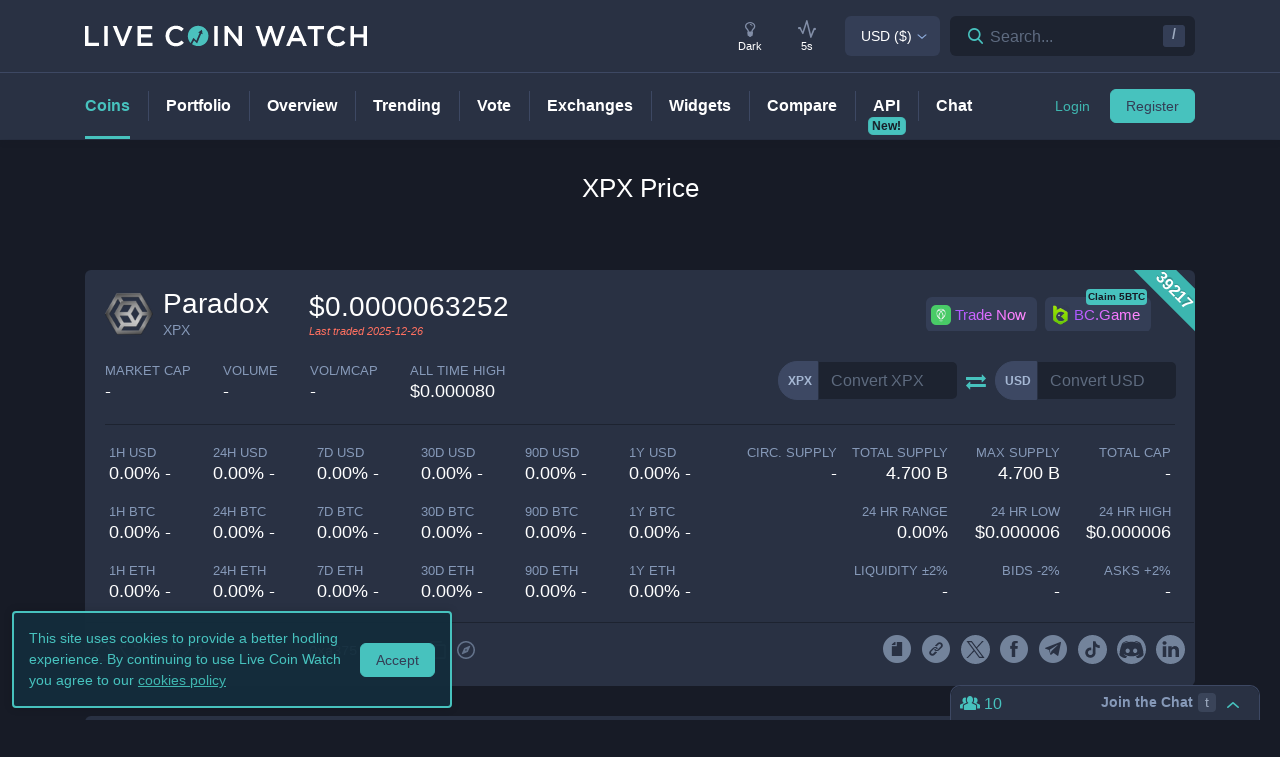

--- FILE ---
content_type: text/html; charset=utf-8
request_url: https://www.livecoinwatch.com/price/Paradox-__XPX
body_size: 28728
content:
<!DOCTYPE html><html lang="en"><head><meta charSet="utf-8"/><meta name="viewport" content="width=device-width, initial-scale=1"/><title>Paradox (XPX) live coin price, charts, markets &amp; liquidity</title><link rel="canonical" href="https://www.livecoinwatch.com/price/Paradox-__XPX"/><meta property="og:url" content="https://www.livecoinwatch.com/price/Paradox-__XPX"/><meta property="og:title" content="Paradox (XPX) live coin price, charts, markets &amp; liquidity"/><meta property="og:ttl" content="2419200"/><meta name="twitter:title" content="Paradox (XPX) live coin price, charts, markets &amp; liquidity"/><meta name="description" content="Track current Paradox prices in real-time with historical XPX USD charts, liquidity, and volume. Get top exchanges, markets, and more."/><meta property="og:description" content="Track current Paradox prices in real-time with historical XPX USD charts, liquidity, and volume. Get top exchanges, markets, and more."/><meta name="twitter:description" content="Track current Paradox prices in real-time with historical XPX USD charts, liquidity, and volume. Get top exchanges, markets, and more."/><meta property="og:image" content="https://lcw.nyc3.cdn.digitaloceanspaces.com/production/currencies/64/__xpx.png"/><meta name="twitter:image:src" content="https://lcw.nyc3.cdn.digitaloceanspaces.com/production/currencies/64/__xpx.png"/><script type="application/ld+json">{"@context":"https://schema.org","@graph":[{"@type":"BreadcrumbList","itemListElement":[{"@type":"ListItem","position":1,"item":{"@type":"Website","@id":"https://www.livecoinwatch.com","name":"Coins"}},{"@type":"ListItem","position":2,"item":{"@type":"Website","@id":"https://www.livecoinwatch.com/price/Paradox-XPX","name":"Paradox (XPX)"}}]},{}]}</script><meta name="next-head-count" content="14"/><meta charSet="utf-8"/><meta http-equiv="x-ua-compatible" content="ie=edge"/><meta property="og:type" content="website"/><meta property="og:site_name" content="LiveCoinWatch"/><meta name="twitter:card" content="summary"/><meta name="twitter:site" content="@LiveCoinWatch"/><meta name="twitter:url" content="https://www.livecoinwatch.com"/><meta name="twitter:creator" content="@LiveCoinWatch"/><meta name="theme-color" content="#47c2be"/><link rel="preconnect" href="https://lcw.nyc3.cdn.digitaloceanspaces.com"/><link rel="manifest" href="/manifest.json"/><link rel="icon" href="/static/favicon.png" type="image/png"/><link rel="preload" href="/static/ft.woff2?v=3" as="font" type="font/woff2" crossorigin="anonymous"/><meta name="apple-itunes-app" content="app-id=1501388754"/><script async="" src="https://cdn.adx.ws/scripts/loader.js"></script><meta name="monetization" content="$coil.xrptipbot.com/Jgsl3HHISgu9oP9T2IwLOg"/><script>
    window.dataLayer = window.dataLayer || [];
    function gtag(){dataLayer.push(arguments);}
    gtag('js', new Date());
    gtag('config', 'G-1FMKS1KQKY', { 'send_page_view': true });
  </script><link rel="preload" href="/_next/static/css/909c9f5252efc7a5.css" as="style"/><link rel="stylesheet" href="/_next/static/css/909c9f5252efc7a5.css" data-n-g=""/><noscript data-n-css=""></noscript><script defer="" nomodule="" src="/_next/static/chunks/polyfills-c67a75d1b6f99dc8.js"></script><script src="/_next/static/chunks/webpack-39769e21f0ba04b5.js" defer=""></script><script src="/_next/static/chunks/framework-79bce4a3a540b080.js" defer=""></script><script src="/_next/static/chunks/main-6c4874ab5076bb95.js" defer=""></script><script src="/_next/static/chunks/pages/_app-eea62ca8d1336364.js" defer=""></script><script src="/_next/static/chunks/9386-8027c8b58f5977fa.js" defer=""></script><script src="/_next/static/chunks/1999-b1579dfa3e6efc63.js" defer=""></script><script src="/_next/static/chunks/4871-fdd3f95ad63c0122.js" defer=""></script><script src="/_next/static/chunks/4283-560d7691b8e141c0.js" defer=""></script><script src="/_next/static/chunks/6215-54f23e52a4691bd0.js" defer=""></script><script src="/_next/static/chunks/1099-9e81da5e30f277b2.js" defer=""></script><script src="/_next/static/chunks/107-18dcb8c691835ecd.js" defer=""></script><script src="/_next/static/chunks/3304-52810a146923b5bf.js" defer=""></script><script src="/_next/static/chunks/4616-e7118719aa425f94.js" defer=""></script><script src="/_next/static/chunks/6242-cf8eacb71fec1f23.js" defer=""></script><script src="/_next/static/chunks/pages/price/%5Buri%5D-27c464cbabda457c.js" defer=""></script><script src="/_next/static/53145e50f5663a1fca2133350062c44c9971320d/_buildManifest.js" defer=""></script><script src="/_next/static/53145e50f5663a1fca2133350062c44c9971320d/_ssgManifest.js" defer=""></script></head><body id="body" class="dark-page"><div class="header-7195c77c48cc385a131"></div><div class="d-none" id="ga-tracking-id">G-1FMKS1KQKY</div><div id="__next" data-reactroot=""><div class="position-relative"><div class="content-hack"><div class="pt20 pb-0 main-h1-container"><div class="main-h1 coin-h1"><h1>XPX<!-- --> Price</h1></div></div><main class="main main-inner"><div class="d-flex flex-column-reverse"><div><div class="container"><div class="filter-box border typical-box rounded-box px-main mb30 mb-mob-20"><div class="mb30 mb-mob-20"><div class="container"><div class="row row-15"><div class="col-12"><article class="post"><h2 class="mb20 pt20 text-center text-md-left">What is <!-- -->Paradox<!-- -->?</h2><div class="pbody-container"><p>Paradox (XPX) is currently ranked as the #39217 cryptocurrency by market cap.  Today it reached a high of $0.000006, and now sits at null.</p></div></article></div></div></div></div></div></div><div class="container"><div class="filter-box border typical-box rounded-box px-main mb30 mb-mob-20"><div class="quick-table-container"><h2 class="mt-4">All About <!-- -->XPX</h2><table class="quick-table"><tbody><tr><th class="table-item">Price in <!-- -->USD</th><td class="table-item price no-grow"><abbr class="quick-table-value" title="$"></abbr></td></tr><tr><th class="table-item">All-time high</th><td class="table-item price no-grow"><abbr class="quick-table-value" title="$0.000080">$0.000080</abbr></td></tr><tr><th class="table-item">Market Cap</th><td><abbr class="quick-table-value" title="-">-</abbr></td></tr><tr><th class="table-item">24h Volume</th><td><abbr class="quick-table-value" title="-">-</abbr></td></tr><tr><th class="table-item">Contract Address</th><td class="table-item price no-grow"><abbr class="quick-table-value" title="0xa3754E8f5f9Ae5a4ba2993dfaFAE8E215fd472f6">0xa3754E8f5f9Ae5a4ba2993dfaFAE8E215fd472f6</abbr></td></tr><tr><th class="table-item">ETH Address</th><td class="table-item price no-grow"><abbr class="quick-table-value" title="-">-</abbr></td></tr><tr><th class="table-item">BSC Address</th><td class="table-item price no-grow"><abbr class="quick-table-value" title="0xa3754E8f5f9Ae5a4ba2993dfaFAE8E215fd472f6">0xa3754E8f5f9Ae5a4ba2993dfaFAE8E215fd472f6</abbr></td></tr></tbody></table></div></div></div></div><div><div class="mb30 mb-mob-20"><div class="container"><div class="rounded-box typical-box border px-main coin-section coin-section-tall"><div class="d-block d-sm-none"><div><div></div><div style="z-index:999999999"><div class="header-line coin-tab-row rounded-box"><a class="mx-auto" aria-label="Price Tag"><span class="typical-link coin-tab coin-tab-active">Price</span></a><span class="border-line"></span><a class="mx-auto" aria-label="Charts Tag"><span class="typical-link coin-tab">Charts</span></a><span class="border-line"></span><a class="mx-auto" aria-label="Social Tag"><span class="typical-link coin-tab">Social</span></a><span class="border-line"></span><a class="mx-auto" aria-label="About Tag"><span class="typical-link coin-tab">About</span></a><span class="border-line invisible"></span><a class="mx-auto invisible" aria-label="All Tag"><span class="typical-link coin-tab">All</span></a></div></div></div></div><section><div class="label-box-right"><span>39217</span></div><div class="coin-tools"><div class="center-between w-100 coin-row"><div class="official-name"><div class="item-logo-wrap d-table"><div class="item-logo"><picture><source srcSet="https://lcw.nyc3.cdn.digitaloceanspaces.com/production/currencies/64/__xpx.webp" type="image/webp"/><source srcSet="https://lcw.nyc3.cdn.digitaloceanspaces.com/production/currencies/64/__xpx.png" type="image/png"/><img class="bordered-img mt-0" src="https://lcw.nyc3.cdn.digitaloceanspaces.com/production/currencies/64/__xpx.png" alt="__XPX price logo" width="48" height="48"/></picture></div></div><div class="price-container"><h2 class="coin-name">Paradox</h2><p class="rate mb0 ml10">XPX</p></div><div class="cion-item coin-price-large"><span class="price">$0.0000063252</span><p class="rate mb0 font-italic last-traded">Last traded <!-- -->2025-12-26</p></div></div><div class="d-none d-lg-flex col-7 col-xl-6 justify-content-center justify-content-lg-end p-0 mr-4"><div class="sponsor-button-container"><div class="sponsor-button-item position-relative"><a id="uphold-referral-coin-desktop" href="https://uphold.sjv.io/anVJvQ" class="btn btn-light btn-light-border sponsor-button sponsor-button-img" target="_blank" rel="nofollow noopener noreferrer"><span class="d-flex flex-row align-items-center"><img class="fallback-missing-img" src="https://lcw.nyc3.cdn.digitaloceanspaces.com/production/sponsoredimages/uphold.png" alt="uphold-referral-coin-desktop"/><span class="label party-parrot-fg">Trade Now</span></span></a></div><div class="sponsor-button-item position-relative"><a id="bcgame-2025-0031-coin-desktop" href="https://bcgm1.com/i-5pfq3t0n-n/?p=/login/regist" class="btn btn-light btn-light-border sponsor-button sponsor-button-img" target="_blank" rel="nofollow noopener noreferrer"><span class="d-flex flex-row align-items-center"><img class="fallback-missing-img" src="https://lcw.nyc3.cdn.digitaloceanspaces.com/production/sponsoredimages/bcgame.png" alt="bcgame-2025-0031-coin-desktop"/><span class="label party-parrot-fg">BC.Game</span></span></a><span class="sponsor-button-badge">Claim 5BTC</span></div></div></div></div><div class="d-lg-flex w-100 justify-content-between coin-row align-items-center pb-md-3 pb-lg-0 d-block"><div class="justify-content-around justify-content-lg-start d-flex pt15"><div class="coin-rate coin-stats-top-row coin-stats-mobile justify-content-around justify-content-lg-start w-100"><div class="cion-item text-left text-sm-center text-lg-left first-row-col"><div class="d-flex flex-row"><label>market cap</label></div><span class="price no-grow">-</span></div><div class="cion-item text-center text-lg-left first-row-col"><label>volume</label><span class="price no-grow">-</span></div><div class="cion-item text-right text-sm-center text-lg-left first-row-col"><label>Vol/MCap</label><span class="percent no-grow">-</span></div><div class="cion-item d-block d-sm-none d-md-block d-lg-none text-center second-row-col"><label>total cap</label><span class="price no-grow">-</span></div><div class="cion-item text-center text-lg-left second-row-col"><label>ALL TIME HIGH</label><span>$0.000080</span></div></div></div><div class="d-flex pt-md-3 ml10"><div class="d-flex convertation-box justify-content-center mx-auto mb-0 pt-1"><div class="d-inline-flex"><div class="input-group input-group-flex align-items-stretch change-currency"><label class="input-group-prepend d-flex"><span class="input-group-text">XPX</span><input type="text" value="" placeholder="Convert XPX" class="form-control fc-grey conversion-input form-control"/></label></div><span class="ft-arrows pt-1"></span><div class="input-group input-group-flex align-items-stretch change-currency"><label class="input-group-prepend d-flex"><span class="input-group-text">USD</span><input type="text" value="" placeholder="Convert USD" class="form-control fc-grey conversion-input form-control"/></label></div></div></div></div></div></div><div class="flex-column-reverse flex-md-row justify-content-between coin-stats-mobile mb20 d-flex"><div class="d-flex flex-column col-md-6 col-xl-7 px-0"><div class="d-flex flex-row text-center text-md-left mt20"><div class="col-lg-3 col-xl-2 px-0 py-1 py-md-0"><div class="cion-item px-1"><label>1h USD</label><span class="percent d-none d-lg-block">0.00% -</span><span class="percent d-block d-lg-none">0.0% -</span></div></div><div class="col-lg-3 col-xl-2 px-0 py-1 py-md-0"><div class="cion-item px-1"><label>24h USD</label><span class="percent d-none d-lg-block">0.00% -</span><span class="percent d-block d-lg-none">0.0% -</span></div></div><div class="col-lg-3 col-xl-2 px-0 py-1 py-md-0"><div class="cion-item px-1"><label>7d USD</label><span class="percent d-none d-lg-block">0.00% -</span><span class="percent d-block d-lg-none">0.0% -</span></div></div><div class="col-lg-3 col-xl-2 px-0 py-1 py-md-0"><div class="cion-item px-1"><label>30d USD</label><span class="percent d-none d-lg-block">0.00% -</span><span class="percent d-block d-lg-none">0.0% -</span></div></div><div class="d-none d-xl-block col-2 px-0 py-0"><div class="cion-item px-1"><label>90d USD</label><span class="percent d-none d-lg-block">0.00% -</span><span class="percent d-block d-lg-none">0.0% -</span></div></div><div class="d-none d-xl-block col-2 px-0 py-0"><div class="cion-item px-1"><label>1y USD</label><span class="percent d-none d-lg-block">0.00% -</span><span class="percent d-block d-lg-none">0.0% -</span></div></div></div><div class="d-flex flex-row text-center text-md-left mt20"><div class="col-lg-3 col-xl-2 px-0 py-1 py-md-0"><div class="cion-item px-1"><label>1h BTC</label><span class="percent d-none d-lg-block">0.00% -</span><span class="percent d-block d-lg-none">0.0% -</span></div></div><div class="col-lg-3 col-xl-2 px-0 py-1 py-md-0"><div class="cion-item px-1"><label>24h BTC</label><span class="percent d-none d-lg-block">0.00% -</span><span class="percent d-block d-lg-none">0.0% -</span></div></div><div class="col-lg-3 col-xl-2 px-0 py-1 py-md-0"><div class="cion-item px-1"><label>7d BTC</label><span class="percent d-none d-lg-block">0.00% -</span><span class="percent d-block d-lg-none">0.0% -</span></div></div><div class="col-lg-3 col-xl-2 px-0 py-1 py-md-0"><div class="cion-item px-1"><label>30d BTC</label><span class="percent d-none d-lg-block">0.00% -</span><span class="percent d-block d-lg-none">0.0% -</span></div></div><div class="d-none d-xl-block col-2 px-0 py-0"><div class="cion-item px-1"><label>90d BTC</label><span class="percent d-none d-lg-block">0.00% -</span><span class="percent d-block d-lg-none">0.0% -</span></div></div><div class="d-none d-xl-block col-2 px-0 py-0"><div class="cion-item px-1"><label>1y BTC</label><span class="percent d-none d-lg-block">0.00% -</span><span class="percent d-block d-lg-none">0.0% -</span></div></div></div><div class="d-flex flex-row text-center text-md-left mt20"><div class="col-lg-3 col-xl-2 px-0 py-1 py-md-0"><div class="cion-item px-1"><label>1h ETH</label><span class="percent d-none d-lg-block">0.00% -</span><span class="percent d-block d-lg-none">0.0% -</span></div></div><div class="col-lg-3 col-xl-2 px-0 py-1 py-md-0"><div class="cion-item px-1"><label>24h ETH</label><span class="percent d-none d-lg-block">0.00% -</span><span class="percent d-block d-lg-none">0.0% -</span></div></div><div class="col-lg-3 col-xl-2 px-0 py-1 py-md-0"><div class="cion-item px-1"><label>7d ETH</label><span class="percent d-none d-lg-block">0.00% -</span><span class="percent d-block d-lg-none">0.0% -</span></div></div><div class="col-lg-3 col-xl-2 px-0 py-1 py-md-0"><div class="cion-item px-1"><label>30d ETH</label><span class="percent d-none d-lg-block">0.00% -</span><span class="percent d-block d-lg-none">0.0% -</span></div></div><div class="d-none d-xl-block col-2 px-0 py-0"><div class="cion-item px-1"><label>90d ETH</label><span class="percent d-none d-lg-block">0.00% -</span><span class="percent d-block d-lg-none">0.0% -</span></div></div><div class="d-none d-xl-block col-2 px-0 py-0"><div class="cion-item px-1"><label>1y ETH</label><span class="percent d-none d-lg-block">0.00% -</span><span class="percent d-block d-lg-none">0.0% -</span></div></div></div></div><div class="d-flex flex-column col-md-6 col-xl-5 px-0 align-items-end"><div class="d-flex flex-row w-100 mt20"><div class="cion-item col-md-4 col-lg-3 px-1 py-1 py-md-0 text-left text-sm-center text-md-right"><label>circ. supply</label><span class="price no-grow">-</span></div><div class="cion-item col-md-4 col-lg-3 px-1 py-1 py-md-0 text-center text-md-right"><label>total supply</label><span class="price no-grow">4.700 B</span></div><div class="cion-item col-md-4 col-lg-3 px-1 py-1 py-md-0 text-right text-sm-center text-md-right"><label>max supply</label><span class="price no-grow">4.700 B</span></div><div class="cion-item d-none d-sm-block d-md-none d-lg-block text-center text-md-right col-md-3 px-1 py-1 py-md-0"><label>total cap</label><span class="price no-grow">-</span></div></div><div class="d-flex flex-row w-100 justify-content-end mt20"><div class="cion-item col-md-4 col-xl-3 px-1 py-1 py-md-0 text-left text-sm-center text-md-right"><label>24 HR RANGE</label><span>0.00<!-- -->%</span></div><div class="cion-item col-md-4 col-xl-3 px-1 py-1 py-md-0 text-center text-md-right"><label>24 HR LOW</label><span>$<!-- -->0.000006</span></div><div class="cion-item col-md-4 col-xl-3 px-1 py-1 py-md-0 text-right text-sm-center text-md-right"><label>24 HR high</label><span>$<!-- -->0.000006</span></div></div><div class="flex-row w-100 mt20 d-flex justify-content-end"><div class="cion-item col-md-4 col-xl-3 px-1 py-1 py-md-0 text-left text-sm-center text-md-right"><label>Liquidity ±<!-- -->2<!-- -->%</label><span>-</span></div><div class="cion-item px-1 py-1 py-md-0 text-center col-md-4 col-xl-3 text-md-right"><label>Bids -<!-- -->2<!-- -->%</label><span>-</span></div><div class="cion-item px-1 py-1 py-md-0 text-right text-sm-center col-md-4 col-xl-3 text-md-right"><label>Asks +<!-- -->2<!-- -->%</label><span>-</span></div></div></div></div><div class="coin-page-mobile-sponsored d-flex"><div class="sponsor-button-container"><div class="sponsor-button-item position-relative"><a id="uphold-referral-coin-mobile" href="https://uphold.sjv.io/anVJvQ" class="btn btn-light btn-light-border sponsor-button sponsor-button-img" target="_blank" rel="nofollow noopener noreferrer"><span class="d-flex flex-row align-items-center"><img class="fallback-missing-img" src="https://lcw.nyc3.cdn.digitaloceanspaces.com/production/sponsoredimages/uphold.png" alt="uphold-referral-coin-mobile"/><span class="label party-parrot-fg">Trade Now</span></span></a></div><div class="sponsor-button-item position-relative"><a id="bcgame-2025-0031-coin-mobile" href="https://bcgm1.com/i-5pfq3t0n-n/?p=/login/regist" class="btn btn-light btn-light-border sponsor-button sponsor-button-img" target="_blank" rel="nofollow noopener noreferrer"><span class="d-flex flex-row align-items-center"><img class="fallback-missing-img" src="https://lcw.nyc3.cdn.digitaloceanspaces.com/production/sponsoredimages/bcgame.png" alt="bcgame-2025-0031-coin-mobile"/><span class="label party-parrot-fg">BC.Game</span></span></a><span class="sponsor-button-badge">Claim 5BTC</span></div></div></div><div class=""><div class="typical-box-footer currency-tools d-flex pl-0 pr-1"><div class="row-around bordered-item coin-stats-footer-medium"><div class="coin-vote"><div class="upvote"><svg xmlns="http://www.w3.org/2000/svg" xml:space="preserve" style="enable-background:new 0 0 481.8 484.2" viewBox="0 0 481.8 484.2"><path d="M462.9 332.3c-3.4 7-10.5 11.5-18.3 11.5h-92.9v102.7c-.2 11.2-9.3 20.2-20.5 20.5H153.1c-11.3 0-20.5-9.2-20.5-20.5V343.8H38.5c-7.8-.1-14.8-4.6-18.3-11.5-4.1-6.5-4.1-14.8 0-21.3L223.4 26.4c5.7-9.2 17.8-12 27-6.2 2.5 1.6 4.6 3.7 6.2 6.2L459.9 311c5.1 6 6.2 14.3 3 21.3" style="stroke-width:30;stroke-miterlimit:10"></path></svg></div><div class="downvote"><svg xmlns="http://www.w3.org/2000/svg" viewBox="0 0 477.62 479.82"><path d="M16.8 149.65a20.442 20.442 0 0 1 18.32-11.5h92.89V35.46c.22-11.2 9.25-20.23 20.46-20.46h178.12c11.3 0 20.46 9.16 20.46 20.46v102.7h94.18c7.78.13 14.84 4.56 18.32 11.5a20.022 20.022 0 0 1 0 21.3L256.29 455.62c-5.74 9.18-17.84 11.97-27.02 6.22a19.651 19.651 0 0 1-6.22-6.22L19.79 170.96c-5.04-5.92-6.21-14.23-2.98-21.3Z" style="stroke-miterlimit:10;stroke-width:30"></path></svg></div></div><div class="border-line d-none d-md-block ml-2 mr-1"></div><a id="coin-favorite-button-medium" class="nav-link sort-link footer-item coin-nav-link coin-nav-link-favorites text-left medium" aria-label="Add or remove from favorites"><span><i class="mr-1 ft-heart"></i><span class="sort-text">3</span></span></a><span class="border-line d-block coin-stats-footer-divider"></span><div class="align-items-center address-dropdown address-dropdown-empty"><div class="dropdown dropdown-select dropdown"><button type="button" aria-haspopup="true" aria-expanded="false" class="d-flex flex-row btn btn-light btn-light-border pl-0 btn btn-secondary"><span class="d-none d-md-flex"><div class="address-block footer-item"><div class="intersection-visible-wrapper"><div style="width:22px;height:22px"></div></div><span title="0xa3754E8f5f9Ae5a4ba2993dfaFAE8E215fd472f6" class="address mb0 ml-1">0xa375...72f6</span><div class="copy-address"><svg xmlns="http://www.w3.org/2000/svg" xml:space="preserve" width="18" height="18" fill="#8699b8" style="enable-background:new 0 0 561 561" viewBox="0 0 561 561"><path d="M395.25 0h-306c-28.05 0-51 22.95-51 51v357h51V51h306zm76.5 102h-280.5c-28.05 0-51 22.95-51 51v357c0 28.05 22.95 51 51 51h280.5c28.05 0 51-22.95 51-51V153c0-28.05-22.95-51-51-51m0 408h-280.5V153h280.5z"></path></svg></div><a class="copy-address" href="https://bscscan.com/token/0xa3754E8f5f9Ae5a4ba2993dfaFAE8E215fd472f6" target="_blank" rel="nofollow noopener noreferrer" aria-label="Open in block explorer"><svg xmlns="http://www.w3.org/2000/svg" xml:space="preserve" width="18" height="18" fill="#8699b8" style="enable-background:new 0 0 490.667 490.667" viewBox="0 0 490.667 490.667"><path d="M245.333 0C110.059 0 0 110.059 0 245.333s110.059 245.333 245.333 245.333 245.333-110.059 245.333-245.333S380.608 0 245.333 0m0 448c-111.744 0-202.667-90.923-202.667-202.667S133.589 42.667 245.333 42.667 448 133.589 448 245.333 357.077 448 245.333 448"></path><path d="M359.552 131.136c-3.093-3.115-7.765-4.011-11.755-2.261l-149.333 64c-2.517 1.067-4.523 3.093-5.611 5.611l-64 149.333a10.653 10.653 0 0 0 2.261 11.755 10.82 10.82 0 0 0 7.552 3.093c1.408 0 2.837-.299 4.203-.853l149.333-64a10.761 10.761 0 0 0 5.611-5.611l64-149.333a10.687 10.687 0 0 0-2.261-11.734M245.333 266.667c-11.755 0-21.333-9.579-21.333-21.333 0-11.755 9.579-21.333 21.333-21.333 11.755 0 21.333 9.579 21.333 21.333.001 11.754-9.578 21.333-21.333 21.333"></path></svg></a></div></span><span class="d-flex d-md-none"><div class="address-block footer-item"><div class="intersection-visible-wrapper"><div style="width:22px;height:22px"></div></div><span title="0xa3754E8f5f9Ae5a4ba2993dfaFAE8E215fd472f6" class="address mb0 ml-1">0xa375...72f6</span><div class="copy-address"><svg xmlns="http://www.w3.org/2000/svg" xml:space="preserve" width="18" height="18" fill="#8699b8" style="enable-background:new 0 0 561 561" viewBox="0 0 561 561"><path d="M395.25 0h-306c-28.05 0-51 22.95-51 51v357h51V51h306zm76.5 102h-280.5c-28.05 0-51 22.95-51 51v357c0 28.05 22.95 51 51 51h280.5c28.05 0 51-22.95 51-51V153c0-28.05-22.95-51-51-51m0 408h-280.5V153h280.5z"></path></svg></div><a class="copy-address" href="https://bscscan.com/token/0xa3754E8f5f9Ae5a4ba2993dfaFAE8E215fd472f6" target="_blank" rel="nofollow noopener noreferrer" aria-label="Open in block explorer"><svg xmlns="http://www.w3.org/2000/svg" xml:space="preserve" width="18" height="18" fill="#8699b8" style="enable-background:new 0 0 490.667 490.667" viewBox="0 0 490.667 490.667"><path d="M245.333 0C110.059 0 0 110.059 0 245.333s110.059 245.333 245.333 245.333 245.333-110.059 245.333-245.333S380.608 0 245.333 0m0 448c-111.744 0-202.667-90.923-202.667-202.667S133.589 42.667 245.333 42.667 448 133.589 448 245.333 357.077 448 245.333 448"></path><path d="M359.552 131.136c-3.093-3.115-7.765-4.011-11.755-2.261l-149.333 64c-2.517 1.067-4.523 3.093-5.611 5.611l-64 149.333a10.653 10.653 0 0 0 2.261 11.755 10.82 10.82 0 0 0 7.552 3.093c1.408 0 2.837-.299 4.203-.853l149.333-64a10.761 10.761 0 0 0 5.611-5.611l64-149.333a10.687 10.687 0 0 0-2.261-11.734M245.333 266.667c-11.755 0-21.333-9.579-21.333-21.333 0-11.755 9.579-21.333 21.333-21.333 11.755 0 21.333 9.579 21.333 21.333.001 11.754-9.578 21.333-21.333 21.333"></path></svg></a></div></span></button></div></div><input type="hidden"/><span class="border-line d-block d-lg-none coin-stats-footer-divider"></span><div class="d-block d-lg-none"><a class="nav-link sort-link footer-item coin-nav-link coin-nav-link-links text-center medium" aria-label="View more links"><span><i class="ft-url typoicon"></i><span class="sort-text"><span>Links</span></span></span></a></div><div class="coin-stats-footer-small"><a id="coin-favorite-button-small" class="nav-link sort-link footer-item coin-nav-link coin-nav-link-favorites text-left small" aria-label="Add or remove from favorites"><span><i class="mr-1 ft-heart"></i><span class="sort-text">3</span></span></a><a class="nav-link sort-link footer-item coin-nav-link coin-nav-link-links text-center small" aria-label="View more links"><span><i class="ft-url typoicon"></i><span class="sort-text"><span>Links</span></span></span></a></div></div><div class="d-none d-lg-flex ml-auto"><ul class="list-inline data-icons-list p-0 m-0"><li class="d-inline-flex"><a class="icon-item social-item lcw" target="_blank" href="https://xpx.capital/wp/Paradox_whitepaper.pdf" rel="nofollow noopener noreferrer" title="XPX whitepaper"><i class="ft-whitepaper-circled"></i></a></li><li class="d-inline-flex"><a class="icon-item social-item lcw" target="_blank" href="https://xpx.capital/" rel="nofollow noopener noreferrer" title="XPX website"><i class="ft-link"></i></a></li><li class="d-inline-flex"><a class="icon-item social-item twitter" target="_blank" href="https://twitter.com/paradoxxpx" rel="nofollow noopener noreferrer" title="XPX X"><svg xmlns="http://www.w3.org/2000/svg" viewBox="0 0 962.66 962.66"><path d="m261.46 240.84 359.72 480.97h81.46L342.92 240.84z"></path><path d="M481.33 0C215.5 0 0 215.5 0 481.33s215.5 481.33 481.33 481.33 481.33-215.5 481.33-481.33S747.16 0 481.33 0m120.63 760.19L438.19 541.21l-202.7 218.98h-52.11L414.9 510.08 184.83 202.46h177.32l150.83 201.67 186.67-201.67h52.11l-215.5 232.81 243.02 324.92z"></path></svg></a></li><li class="d-inline-flex"><a class="icon-item social-item facebook" target="_blank" href="https://www.facebook.com/ParadoxXPX" rel="nofollow noopener noreferrer" title="XPX facebook"><i class="ft-facebook"></i></a></li><li class="d-inline-flex"><a class="icon-item social-item telegram" target="_blank" href="https://t.me/ParadoxXPX" rel="nofollow noopener noreferrer" title="XPX telegram"><i class="ft-telegram"></i></a></li><li class="d-inline-flex"><a class="icon-item social-item tiktok" target="_blank" href="https://www.tiktok.com/@paradox_xpx" rel="nofollow noopener noreferrer" title="XPX tiktok"><svg xmlns="http://www.w3.org/2000/svg" width="512pt" height="512pt" viewBox="0 0 512 512"><path d="M256 0C114.637 0 0 114.637 0 256s114.637 256 256 256 256-114.637 256-256S397.363 0 256 0m128.43 195.873v34.663c-16.345.006-32.226-3.197-47.204-9.516a120.587 120.587 0 0 1-26.811-15.636l.246 106.693c-.103 24.025-9.608 46.598-26.811 63.601-14 13.84-31.74 22.641-50.968 25.49a93.951 93.951 0 0 1-13.766 1.012c-20.583 0-40.124-6.668-56.109-18.97a93.08 93.08 0 0 1-8.624-7.532c-18.644-18.427-28.258-43.401-26.639-69.674 1.235-19.999 9.242-39.072 22.59-54.021 17.66-19.782 42.366-30.762 68.782-30.762 4.65 0 9.248.349 13.766 1.018v48.468a43.401 43.401 0 0 0-13.623-2.19c-24.134 0-43.659 19.69-43.298 43.842.229 15.453 8.67 28.961 21.12 36.407a43.023 43.023 0 0 0 19.765 6.062 43.42 43.42 0 0 0 16.036-2.127c17.243-5.696 29.682-21.892 29.682-40.994l.057-71.447V109.82h47.736a74.25 74.25 0 0 0 1.418 13.817c3.603 18.101 13.806 33.805 28.006 44.511 12.382 9.339 27.8 14.875 44.511 14.875.011 0 .149 0 .137-.011z"></path></svg></a></li><li class="d-inline-flex"><a class="icon-item social-item discord" target="_blank" href="https://discord.com/invite/NaJmX8GzK8" rel="nofollow noopener noreferrer" title="XPX discord"><svg xmlns="http://www.w3.org/2000/svg" width="24" height="24" viewBox="0 0 1000 1000"><path d="M500 0C224 0 0 224 0 500s224 500 500 500 500-224 500-500S776 0 500 0M386 203h2l7 9c-128 36-186 92-186 92s15-8 41-20c76-34 136-43 161-45 4-1 8-1 12-1 43-6 92-7 143-2 67 8 139 28 213 68 0 0-56-53-176-90l9-11s97-2 199 74c0 0 102 185 102 412 0 0-60 103-216 108 0 0-26-30-47-57 93-26 128-84 128-84-29 19-57 32-81 41-36 15-70 25-103 31-68 12-130 9-183-1-40-8-75-19-104-30-16-7-34-15-52-24-2-2-4-3-6-4-1-1-2-1-3-2-13-7-20-12-20-12s34 56 124 83c-21 27-47 59-47 59-157-5-216-108-216-108 0-227 102-412 102-412 95-71 186-74 197-74m-18 264c-41 0-72 35-72 78s32 79 72 79 72-36 72-79c1-43-32-78-72-78m258 0c-40 0-72 35-72 78s32 79 72 79 72-36 72-79-32-78-72-78"></path></svg></a></li><li class="d-inline-flex"><a class="icon-item social-item linkedin" target="_blank" href="https://uk.linkedin.com/in/robert-beke-768a61113" rel="nofollow noopener noreferrer" title="XPX linkedin"><svg xmlns="http://www.w3.org/2000/svg" width="512pt" height="512pt" viewBox="0 0 512 512"><path d="M256 0C114.637 0 0 114.637 0 256s114.637 256 256 256 256-114.637 256-256S397.363 0 256 0m-74.39 387h-62.348V199.426h62.347zm-31.173-213.187h-.406c-20.922 0-34.453-14.403-34.453-32.403 0-18.406 13.945-32.41 35.274-32.41 21.328 0 34.453 14.004 34.859 32.41 0 18-13.531 32.403-35.274 32.403M406.423 387h-62.34V286.652c0-25.218-9.027-42.418-31.586-42.418-17.223 0-27.48 11.602-31.988 22.801-1.649 4.008-2.051 9.61-2.051 15.215V387h-62.344s.817-169.977 0-187.574h62.344v26.558c8.285-12.78 23.11-30.96 56.188-30.96 41.02 0 71.777 26.808 71.777 84.421zm0 0"></path></svg></a></li></ul></div></div></div></section></div></div></div><div class="container"><div class="filter-box border typical-box rounded-box px-main mb30 mb-mob-20"><div class="d-none d-sm-block"><section class="price-tabs-wrap"><div class="d-flex flex-column flex-lg-row align-items-center"><h2 class="d-flex" id="price-chart">XPX<!-- --> Price Chart</h2><div class="user-tab-wrap inlined d-flex align-items-center ml-lg-auto mb-0 pt10 pt-lg-0"><ul class="nav nav-tabs d-flex d-md-inline-flex align-items-center ml-lg-auto nav nav-tabs"><li class="nav-item"><a class="active nav-link">24H</a></li><li class="nav-item"><a class="nav-link">7D</a></li><li class="nav-item"><a class="nav-link">30D</a></li><li class="nav-item"><a class="no-mobile nav-link">90D</a></li><li class="nav-item"><a class="nav-link">12M</a></li><li class="nav-item"><a class="no-mobile nav-link">YTD</a></li><li class="nav-item"><a class="nav-link">ALL</a></li><div class="dropdown dropdown-select date-range-picker-dropdown dropdown"><button type="button" aria-haspopup="true" aria-expanded="false" class="btn btn-secondary"><li class="nav-item"><a class="nav-link"><i class="ft-calendar"></i></a></li></button><div tabindex="-1" role="menu" aria-hidden="true" class="dropdown-menu dropdown-menu-datepicker rounded-box dropdown-menu dropdown-menu-right"></div></div></ul><div class="ml-auto d-none d-sm-block"><div class="ml20"><p class="d-none mb0 d-md-inline-block align-middle">Scale</p><ul class="nav nav-tabs d-flex d-md-inline-flex ml10 align-items-center nav nav-tabs"><li class="nav-item"><a class="active nav-link">Linear</a></li><li class="nav-item"><a class="nav-link">Log</a></li></ul></div></div><div class="ml-auto"><p class="d-none mb0 d-md-inline-block align-middle ml20">Currency</p><ul class="nav nav-tabs d-flex d-md-inline-flex ml10 align-items-center nav nav-tabs"><li class="nav-item"><a class="nav-link">USD</a></li></ul></div></div></div><div class="bigLoader coin-chart-loader"><div class="preloader"><div id="loader"></div></div></div></section></div><div class="row row-15 mt20 mb20 mb-mob-14"><div class="col-p-15 col-12"><div class="markets"><section><div class="d-flex flex-column flex-md-row justify-content-between"><div class="mr-0 mr-md-3"><h2 class="text-center text-md-left report-h2" id="markets">XPX<!-- --> Markets</h2><a class="report-link">Report a missing market</a></div><div class="d-flex align-items-center justify-content-between justify-content-md-end"><div class="align-items-center "><div class="dropdown dropdown-select dropdown"><button type="button" aria-haspopup="true" aria-expanded="false" class="d-flex flex-row btn btn-light btn-light-border  dropdown-toggle btn btn-secondary"><span class="d-none d-md-flex">5 Entries</span><span class="d-flex d-md-none">5 Entries</span></button><div tabindex="-1" role="menu" aria-hidden="true" class="dropdown-menu rounded-box dropdown-menu"><div class="dropdown-content"><button type="button" tabindex="0" role="menuitem" class="d-flex align-items-center  dropdown-item"><span class="text-truncate">10 Entries</span></button><button type="button" tabindex="0" role="menuitem" class="d-flex align-items-center  dropdown-item"><span class="text-truncate">30 Entries</span></button></div></div></div></div><div class="search-box header-search-box d-md-flex ml10"><div class="input-group"><div class="input-group-prefix"><button class="btn" type="button" aria-label="Search markets"><i class="ft-search"></i></button><input type="text" value="" class="form-control inline-padding-dropdown coin-inner-search" placeholder="Filter By Exchange or Pair..."/></div></div></div></div></div><div class="d-flex flex-row col-12 px-0 pt-4"><div class="lcw-table-container market-table"><table class="lcw-table w-100"><thead><tr class="table-row table-heading"><th class="table-item" style="width:140px"><a class="d-flex w-100 align-items-center off text-left item-sort"><span>Market</span></a></th><th class="table-item" style="width:90px"><a class="d-flex w-100 align-items-center off text-left item-sort"><span>Exchange</span></a></th><th class="table-item" style="width:100px"><a class="d-flex w-100 align-items-center off text-right item-sort"><span>Price</span></a></th><th class="table-item" style="width:110px"><a class="d-flex w-100 align-items-center off text-right item-sort"><span>Volume 24h</span></a></th><th class="table-item" style="width:110px"><a class="d-flex w-100 align-items-center desc text-right item-sort"><span>Liquidity ±2%</span></a></th><th class="table-item" style="width:220px"><div class="d-flex w-100 align-items-center off text-right"><span>Market Depth</span></div></th><th class="table-item" style="width:80px"><div class="d-flex w-100 align-items-center off text-right"><span></span></div></th></tr></thead><tbody><tr class="m-header table-sponsored"><td colSpan="7"><div class="sevioads" data-zone="fbc8cf03-e2ec-4d75-8b2d-26f4f878ec47"></div></td></tr></tbody></table><p class="empty-table-message p-body">No coins found for filter criteria. Try editing filters or turning off favorites.</p></div><div class="market-table-right-shadow"></div></div><div class="py20"><div class="table-nav py0"><nav class="pagination-wrap"><ul class="pagination justify-content-center mb0"><li class="page-item prev disabled"><a class="page-link"> <span>Previous</span></a></li><li class="page-item active"><a class="page-link">1</a></li><li class="page-item next disabled"><a class="page-link"><span>Next</span></a></li></ul></nav></div></div></section></div></div></div></div></div><div class="container d-none d-sm-block"><div class="filter-box border typical-box rounded-box px-main mb30 mb-mob-20"><section class="price-tabs-wrap"><div class="intersection-visible-wrapper"><div class="d-flex flex-column flex-lg-row align-items-center"><h2 class="d-flex" id="depth-chart">XPX<!-- --> Depth Chart</h2><div class="user-tab-wrap inlined d-flex align-items-center ml-lg-auto mb-0 pt10 pt-lg-0"><p class="d-none mb0 d-md-inline-block ml-lg-auto ">Zoom</p><ul class="nav nav-tabs d-flex d-md-inline-flex ml20 align-items-center nav nav-tabs"><li class="nav-item"><a class="nav-link">0.5<!-- -->%</a></li><li class="nav-item"><a class="nav-link">1<!-- -->%</a></li><li class="nav-item"><a class="active nav-link">2<!-- -->%</a></li></ul><div class="ml-auto"><div class="ml20"><p class="d-none mb0 d-md-inline-block align-middle">Scale</p><ul class="nav nav-tabs d-flex d-md-inline-flex ml10 align-items-center nav nav-tabs"><li class="nav-item"><a class="active nav-link">Linear</a></li><li class="nav-item"><a class="nav-link">Log</a></li></ul></div></div></div></div><div class="flex-row w-100 mt20 d-flex"><div class="cion-item px-1 py-1 py-md-0 text-center text-center col-6"><label>Bids -<!-- -->2<!-- -->%</label><span>-</span></div><div class="cion-item px-1 py-1 py-md-0 text-right text-sm-center text-center col-6"><label>Asks +<!-- -->2<!-- -->%</label><span>-</span></div></div><div class="bigLoader coin-depth-loader"><div class="preloader"><div id="loader"></div></div></div></div></section><section class="pt-3"><div class="d-flex flex-column flex-md-row align-items-center justify-content-center justify-content-md-between"><h2 class="text-center text-md-left" id="breakdown">XPX<!-- --> Breakdown</h2><div class="d-flex flex-row ml-auto"><div class="d-flex"><div class="d-md-inline-flex dropdown dropdown-select dropdown"><button type="button" aria-haspopup="true" aria-expanded="false" class="btn btn-light btn-light-border dropdown-toggle dropdown-toggle btn btn-secondary">Volume</button><div tabindex="-1" role="menu" aria-hidden="true" class="dropdown-menu rounded-box dropdown-menu"><div class="dropdown-content"><button type="button" tabindex="0" role="menuitem" class="dropdown-item">Liquidity</button></div></div></div></div><div class="d-flex ml10"><div class="d-md-inline-flex dropdown dropdown-select dropdown"><button type="button" aria-haspopup="true" aria-expanded="false" class="btn btn-light btn-light-border dropdown-toggle dropdown-toggle btn btn-secondary">Exchanges</button><div tabindex="-1" role="menu" aria-hidden="true" class="dropdown-menu rounded-box dropdown-menu"><div class="dropdown-content"><button type="button" tabindex="0" role="menuitem" class="dropdown-item">All Pairs</button><button type="button" tabindex="0" role="menuitem" class="dropdown-item">Fiat Pairs</button><button type="button" tabindex="0" role="menuitem" class="dropdown-item">Crypto Pairs</button></div></div></div></div></div></div><div class="widget py-3"><div class="" style="width:100%;height:300px"></div></div></section></div></div><div class="container d-none d-sm-block"><div class="filter-box border typical-box rounded-box px-main mb30 mb-mob-20"><div class="mb30 mb-mob-20"><div class="container"><div class="row row-15"><section class="col-12"><div class="mb20 pt20"><h2 class="text-center text-md-left" id="about">About <!-- -->XPX</h2></div><div class="row row-10"><div class="intersection-visible-wrapper"></div><div class="col-md-12 col-p-10"><ul class="list-inline data-list border-bottom-0"><li class="center-between border-bottom-0"><p><b>Categories</b></p><div class="d-flex flex-column flex-sm-row align-items-md-center"><p class="pl15 small subtext text-right text-md-center">Asset-backed Tokens</p><p class="pl15 small subtext text-right text-md-center">Interest Earning</p><p class="pl15 small subtext text-right text-md-center">Governance</p><p class="pl15 small subtext text-right text-md-center">Commodities</p></div></li></ul></div><div class="col-md-4 col-p-10"><ul class="list-inline data-list"><li class="center-between"><p><b>Asset Type</b></p><p>-</p></li><li class="center-between"><p><b>Proof</b></p><p>-</p></li><li class="center-between"><p><b>Hash</b></p><p>-</p></li><li class="center-between d-none d-md-flex"><p><b>Total Transfers</b></p><p>-</p></li><li class="center-between d-none d-md-flex"><p><b>Holders</b></p><p>-</p></li></ul></div><div class="col-md-4 col-p-10"><ul class="list-inline data-list"><li class="center-between"><p><b>Mineable</b></p><p>No</p></li><li class="center-between"><p><b>Premined</b></p><p>No</p></li><li class="center-between"><p><b>Inflation</b></p><p><time>-</time></p></li><li class="center-between"><p><b>Jurisdiction</b></p><p>-</p></li><li class="center-between d-none d-md-flex"><p><b>Hard Cap</b></p><p>-</p></li></ul></div><div class="col-md-4 col-p-10"><ul class="list-inline data-list"><li class="center-between"><p><b>ICO Price (USD)</b></p><p>-</p></li><li class="center-between d-none d-md-flex"><p><b>ICO Price (ETH)</b></p><p>-</p></li><li class="center-between d-none d-md-flex"><p><b>ICO Price (BTC)</b></p><p>-</p></li><li class="center-between d-none d-md-flex"><p><b>ICO Start Date</b></p><p>-</p></li><li class="center-between d-none d-md-flex"><p><b>ICO End Date</b></p><p>-</p></li><li class="center-between d-none d-md-flex"><p><b>Total USD Raised</b></p><p>-</p></li></ul></div></div></section></div></div></div></div></div><div class="container d-none d-sm-block"><div class="filter-box border typical-box rounded-box px-main mb30 mb-mob-20"><div class="social-feed-container"><div class="intersection-visible-wrapper"><div class="row row-15 pt20"><section class="col-lg-6 col-p-15 col-12"><div class="social-feed preloader"><div id="loader"></div></div></section><section class="col-lg-6 col-p-15 col-12 mt-4 mt-lg-0"><div class="social-feed preloader"><div id="loader"></div></div></section></div></div></div></div></div><div class="container d-none d-sm-block"><div class="filter-box border typical-box rounded-box px-main mb30 mb-mob-20 pt20" style="position:static"><div class="intersection-visible-wrapper"></div></div></div></div></div></main><div class="ads-bottom-container"></div><div class="trollbox-container"><div class="trollbox"><a class="trollbox-link"><div class="trollbox-header trollbox-collapsed"><i class="ft-team"></i>10<div class="ml-auto trollbox-close-button trollbox-collapsed"><p class="trollbox-join mr-3"><b>Join the Chat</b><span class="trollbox-hotkey">t</span></p><i class="ft-arrow_main"></i></div></div></a></div></div><footer class="footer"><div class="footer-nav-row box-border py30"><div class="container"><div class="row user-gap-mob"><div class="col col-md-3 col-lg-3 user-gap-mob"><div class="footer-col-wrap"><h2 class="footer-nav-title mb20">Menu</h2><ul class="footer-nav list-inline"><li><a class="footer-nav-item" href="/" target="_self">Coins</a></li><li><a class="footer-nav-item" href="/portfolio" target="_self">Portfolio</a></li><li><a class="footer-nav-item" href="/crypto-market-cap" target="_self">Overview</a></li><li><a class="footer-nav-item" href="/trending" target="_self">Trending</a></li><li><a class="footer-nav-item" href="/vote" target="_self">Vote</a></li><li><a class="footer-nav-item" href="/exchanges" target="_self">Exchanges</a></li><li><a class="footer-nav-item" href="/widgets" target="_self">Widgets</a></li><li><a class="footer-nav-item" href="/tools/compare" target="_self">Compare</a></li><li><a class="footer-nav-item" href="/tools/api" target="_self">API</a></li><li><a class="footer-nav-item">Chat</a></li></ul></div></div><div class="col col-md-3 col-lg-3 user-gap-mob"><div class="footer-col-wrap"><h2 class="footer-nav-title mb20">Live Coin Watch</h2><ul class="footer-nav list-inline"><li><a class="footer-nav-item" href="/mobile-apps">Mobile Apps</a></li><li><a class="footer-nav-item" href="/tools/convert/BTC-USD">Conversion Tool</a></li><li><a class="footer-nav-item" href="/all-coins">All Coins</a></li><li><a class="footer-nav-item" href="/requests/coin">Request a Coin</a></li><li><a class="footer-nav-item" href="/requests/exchange">Request an Exchange</a></li><li><a class="footer-nav-item" href="mailto:contact@livecoinwatch.com?cc=danny@livecoinwatch.com">Report a Bug</a></li><li><a class="footer-nav-item" href="mailto:contact@livecoinwatch.com?cc=danny@livecoinwatch.com" rel="nofollow noopener noreferrer">Advertise</a></li><li><a class="footer-nav-item" href="/faq">About and FAQ</a></li><li><a class="footer-nav-item" href="https://lcw.nyc3.cdn.digitaloceanspaces.com/media/presskit.zip" rel="nofollow noopener noreferrer" target="_blank">Press Kit</a></li><li><a class="footer-nav-item" href="mailto:contact@livecoinwatch.com?cc=danny@livecoinwatch.com" rel="nofollow noopener noreferrer">Contact Us</a></li></ul></div></div><div class="col col-12 col-md-3 flex-lg-last user-gap-mob"><div class="footer-col-wrap"><h2 class="footer-nav-title mb20">About Us</h2><a class="footer-logo logo mb5" aria-label="Home" href="/"><div class="logo"><svg xmlns="http://www.w3.org/2000/svg" viewBox="0 0 273.7 20"><path fill="#4BC1BE" fill-rule="evenodd" d="M116.9 3c-.9-.9-1.9-1.6-3.1-2.1-1.2-.5-2.6-.8-4-.8-1.5 0-2.8.3-4 .8-1.2.5-2.3 1.2-3.2 2.1-.9.9-1.6 2-2.1 3.2-.5 1.2-.7 2.5-.7 3.8 0 1.3.2 2.6.7 3.8.5 1.2 1.1 2.2 2 3l2.8-5.1 2.8 2.8 3.1-7.4-1.3-.6 1.8-1.3 1.8-1.3.3 2.2.3 2.2-1.3-.6-4 9.5-3-2.9-1.9 3.6c.6.5 1.3.8 2 1.1 1.2.5 2.6.8 4 .8 1.5 0 2.8-.3 4-.8 2.4-1 4.3-2.9 5.2-5.3.5-1.2.7-2.5.7-3.8 0-1.3-.2-2.6-.7-3.8-.7-1.2-1.4-2.2-2.2-3.1" clip-rule="evenodd"></path><path fill="#141C1F" d="M0 19.7h13.6v-3.1H3.4V.3H0zM18.7.3v19.3h3.4V.3zm18 14.9L30.8.3H27l8 19.5h3L46 .3h-3.7zM65.2.3H50.9v19.3h14.5v-3H54.3v-5.2H64v-3h-9.7v-5h10.9zM149 13.7 138.6.3h-3.1v19.3h3.3V5.9l10.7 13.8h2.8V.3H149zm-53.1 2.9-2.2-2.2c-.8.8-1.7 1.4-2.5 1.8-.8.5-1.9.7-3 .7-.9 0-1.8-.2-2.6-.5-.8-.4-1.5-.9-2-1.5-.6-.6-1-1.4-1.3-2.2-.3-.8-.5-1.7-.5-2.7 0-1 .2-1.9.5-2.7s.8-1.6 1.3-2.2c.6-.6 1.2-1.1 2-1.5.8-.4 1.6-.5 2.6-.5 1.1 0 2.1.2 3 .7.9.4 1.7 1 2.5 1.7L95.8 3c-.5-.4-.9-.8-1.5-1.2-.5-.4-1.1-.7-1.7-1-.6-.3-1.3-.5-2-.6-.7-.1-1.5-.2-2.4-.2-1.5 0-2.8.3-4 .8C83 1.3 81.9 2 81 2.9c-.9.9-1.6 2-2.1 3.2-.5 1.2-.7 2.5-.7 3.9s.2 2.7.7 3.9c.5 1.2 1.2 2.3 2.1 3.2.9.9 1.9 1.6 3.1 2.1 1.2.5 2.5.8 3.9.8.9 0 1.7-.1 2.5-.2.7-.2 1.4-.4 2.1-.7.6-.3 1.2-.7 1.8-1.1.5-.4 1-.9 1.5-1.4M125.5.3v19.3h3.4V.3zm48.3 14.4L169.2.4h-3.7l6.7 19.5h2.9l4.9-14 4.8 13.9h2.9L194.4.3h-3.6l-4.6 14.3L181.4.2h-2.9zm33-14.5h-3.1l-8.5 19.5h3.5l2-4.7h9.1l2 4.7h3.6zm1.7 11.8h-6.7l3.3-7.7zm17.3-8.5h6.1V.3h-15.7v3.1h6.1v16.2h3.4V3.5zm26.9 13.1-2.2-2.2c-.8.8-1.7 1.4-2.5 1.8-.8.5-1.9.7-3 .7-.9 0-1.8-.2-2.6-.5-.8-.4-1.5-.9-2-1.5-.6-.6-1-1.4-1.3-2.2-.3-.8-.5-1.7-.5-2.7 0-1 .2-1.9.5-2.7.3-.8.8-1.6 1.3-2.2.6-.6 1.2-1.1 2-1.5.8-.4 1.6-.5 2.6-.5 1.1 0 2.1.2 3 .7.9.4 1.7 1 2.5 1.7l2.2-2.5c-.5-.4-.9-.8-1.5-1.2-.5-.4-1.1-.7-1.7-1-.6-.3-1.3-.5-2-.6-.8-.1-1.6-.2-2.5-.2-1.5 0-2.8.3-4 .8-1.2.5-2.3 1.2-3.1 2.2-.9.9-1.6 2-2.1 3.2-.5 1.2-.7 2.5-.7 3.9s.2 2.7.7 3.9c.5 1.2 1.2 2.3 2.1 3.2.9.9 1.9 1.6 3.1 2.1 1.2.5 2.5.8 3.9.8.9 0 1.7-.1 2.5-.2.7-.2 1.4-.4 2.1-.7.6-.3 1.2-.7 1.8-1.1.4-.5.9-1 1.4-1.5m17.6-5.1v8.1h3.4V.3h-3.4v8h-9.2v-8h-3.4v19.3h3.4v-8.1z"></path></svg></div></a><p class="footer-descr">Complete cryptocurrency market coverage with live coin prices, charts and crypto market cap featuring<!-- --> <span class="nw">55044<!-- --> coins</span> on <span class="nw">964<!-- --> exchanges</span>.</p></div><div class="d-flex align-items-start"><ul class="list-inline social-list d-flex m-0 ml10 li-last0 justify-content-center justify-content-lg-right"><li><a class="social-item lcw typoicon" href="https://t.me/livecoinwatchofficial" target="_blank" rel="nofollow noopener noreferrer" aria-label="Join our Telegram group"> <span class="ft-telegram"></span></a></li><li><a class="social-item lcw typoicon" href="https://twitter.com/livecoinwatch" target="_blank" rel="nofollow noopener noreferrer" aria-label="Follow us on Twitter"> <i class="ft-twitter"></i></a></li><li><a class="icon-item social-item discord" target="_blank" href="https://discord.com/invite/Fpgau37kaC" rel="nofollow noopener noreferrer" aria-label="Join our Discord"><svg xmlns="http://www.w3.org/2000/svg" width="24" height="24" viewBox="0 0 1000 1000"><path d="M500 0C224 0 0 224 0 500s224 500 500 500 500-224 500-500S776 0 500 0M386 203h2l7 9c-128 36-186 92-186 92s15-8 41-20c76-34 136-43 161-45 4-1 8-1 12-1 43-6 92-7 143-2 67 8 139 28 213 68 0 0-56-53-176-90l9-11s97-2 199 74c0 0 102 185 102 412 0 0-60 103-216 108 0 0-26-30-47-57 93-26 128-84 128-84-29 19-57 32-81 41-36 15-70 25-103 31-68 12-130 9-183-1-40-8-75-19-104-30-16-7-34-15-52-24-2-2-4-3-6-4-1-1-2-1-3-2-13-7-20-12-20-12s34 56 124 83c-21 27-47 59-47 59-157-5-216-108-216-108 0-227 102-412 102-412 95-71 186-74 197-74m-18 264c-41 0-72 35-72 78s32 79 72 79 72-36 72-79c1-43-32-78-72-78m258 0c-40 0-72 35-72 78s32 79 72 79 72-36 72-79-32-78-72-78"></path></svg></a></li><li><a class="social-item lcw typoicon" href="https://www.facebook.com/livecoinwatch/" target="_blank" rel="nofollow noopener noreferrer" aria-label="Find us on Facebook"><i class="ft-facebook"></i></a></li></ul></div></div><div class="col col-12 col-md-3 flex-lg-last user-gap-mob"><div class="footer-col-wrap"><h2 class="footer-nav-title mb20 text-center text-md-left mobile-apps-footer-title">Mobile Apps</h2><div class="install-row"><a target="_blank" rel="nofollow noopener noreferrer" href="https://apps.apple.com/us/app/livecoinwatch/id1501388754"><img class="install-image" src="https://lcw.nyc3.cdn.digitaloceanspaces.com/production/graphics/app-store.png" alt="Available on the App Store" width="160" height="48"/></a><a target="_blank" rel="nofollow noopener noreferrer" href="https://play.google.com/store/apps/details?id=com.livecoinwatch.android"><img class="install-image" src="https://lcw.nyc3.cdn.digitaloceanspaces.com/production/graphics/google-play.png" alt="Get it on Google Play" width="160" height="48"/></a></div></div></div></div></div></div><div class="footer-services"><div class="container"><div class="d-flex align-items-center justify-content-sm-center justify-content-lg-between flex-wrap flex-lg-nowrap w100p"><p class="copy mb0 mx-auto mr-md-0">© <!-- -->2026<!-- --> Live Coin Watch LLC. <span>All Rights Reserved. </span></p><ul class="d-inline-flex list-inline policy ml20 small-nav-table bordered-list mr-md-auto mr-lg-auto mb0"><li class="bordered-item"><a class="policy-item" href="/legal/terms">Terms of Service</a></li><li class="bordered-item"><a class="policy-item" href="/legal/privacy">Privacy Policy</a></li></ul></div></div></div></footer><div class="banner-box-wrap left d-block"><div class="banner-box cookie-banner-box shadow-box banner-novelty ovh"><div class="banner-content"><div class="banner-info cookie-info d-flex align-items-center justify-content-center"><p class="text mb0">This site uses cookies to provide a better hodling experience. By continuing to use Live Coin Watch you agree to our<!-- --> <a class="cookie-link" href="/legal/privacy"><u>cookies policy</u></a></p><span class="btn btn-main btn-accept">Accept</span></div></div></div></div></div><div class="header-hack"><header class="header"><nav class="navbar page-main-nav"><div class="header-line box-border pb10 pt1 w-100"><div class="container mx-lg-auto"><div class="d-lg-flex d-lg-flex-row align-items-lg-center"><div class="d-flex justify-content-start align-items-center w-100 pr10 pr-lg-0"><button type="button" class="navbar-toggler d-lg-none navbar-toggler-right ml10 mr10 btn btn-secondary" aria-label="Menu"><span class="line"></span><span class="line"></span><span class="line"></span></button><div class="header-mobile navbar-collapse d-lg-none hide"><div class="header-mobile-container"><div class="box-border page-main-nav"><div class="mobile-page-style"><div class="d-flex justify-content-between header-line box-border p-3 w-100"><a class="logo main-logo" aria-label="Home" href="/"><div class="dt-logo"><svg xmlns="http://www.w3.org/2000/svg" viewBox="0 0 273.7 20"><path fill="#4BC1BE" fill-rule="evenodd" d="M116.9 3c-.9-.9-1.9-1.6-3.1-2.1-1.2-.5-2.6-.8-4-.8-1.5 0-2.8.3-4 .8-1.2.5-2.3 1.2-3.2 2.1-.9.9-1.6 2-2.1 3.2-.5 1.2-.7 2.5-.7 3.8 0 1.3.2 2.6.7 3.8.5 1.2 1.1 2.2 2 3l2.8-5.1 2.8 2.8 3.1-7.4-1.3-.6 1.8-1.3 1.8-1.3.3 2.2.3 2.2-1.3-.6-4 9.5-3-2.9-1.9 3.6c.6.5 1.3.8 2 1.1 1.2.5 2.6.8 4 .8 1.5 0 2.8-.3 4-.8 2.4-1 4.3-2.9 5.2-5.3.5-1.2.7-2.5.7-3.8 0-1.3-.2-2.6-.7-3.8-.7-1.2-1.4-2.2-2.2-3.1" clip-rule="evenodd"></path><path fill="#141C1F" d="M0 19.7h13.6v-3.1H3.4V.3H0zM18.7.3v19.3h3.4V.3zm18 14.9L30.8.3H27l8 19.5h3L46 .3h-3.7zM65.2.3H50.9v19.3h14.5v-3H54.3v-5.2H64v-3h-9.7v-5h10.9zM149 13.7 138.6.3h-3.1v19.3h3.3V5.9l10.7 13.8h2.8V.3H149zm-53.1 2.9-2.2-2.2c-.8.8-1.7 1.4-2.5 1.8-.8.5-1.9.7-3 .7-.9 0-1.8-.2-2.6-.5-.8-.4-1.5-.9-2-1.5-.6-.6-1-1.4-1.3-2.2-.3-.8-.5-1.7-.5-2.7 0-1 .2-1.9.5-2.7s.8-1.6 1.3-2.2c.6-.6 1.2-1.1 2-1.5.8-.4 1.6-.5 2.6-.5 1.1 0 2.1.2 3 .7.9.4 1.7 1 2.5 1.7L95.8 3c-.5-.4-.9-.8-1.5-1.2-.5-.4-1.1-.7-1.7-1-.6-.3-1.3-.5-2-.6-.7-.1-1.5-.2-2.4-.2-1.5 0-2.8.3-4 .8C83 1.3 81.9 2 81 2.9c-.9.9-1.6 2-2.1 3.2-.5 1.2-.7 2.5-.7 3.9s.2 2.7.7 3.9c.5 1.2 1.2 2.3 2.1 3.2.9.9 1.9 1.6 3.1 2.1 1.2.5 2.5.8 3.9.8.9 0 1.7-.1 2.5-.2.7-.2 1.4-.4 2.1-.7.6-.3 1.2-.7 1.8-1.1.5-.4 1-.9 1.5-1.4M125.5.3v19.3h3.4V.3zm48.3 14.4L169.2.4h-3.7l6.7 19.5h2.9l4.9-14 4.8 13.9h2.9L194.4.3h-3.6l-4.6 14.3L181.4.2h-2.9zm33-14.5h-3.1l-8.5 19.5h3.5l2-4.7h9.1l2 4.7h3.6zm1.7 11.8h-6.7l3.3-7.7zm17.3-8.5h6.1V.3h-15.7v3.1h6.1v16.2h3.4V3.5zm26.9 13.1-2.2-2.2c-.8.8-1.7 1.4-2.5 1.8-.8.5-1.9.7-3 .7-.9 0-1.8-.2-2.6-.5-.8-.4-1.5-.9-2-1.5-.6-.6-1-1.4-1.3-2.2-.3-.8-.5-1.7-.5-2.7 0-1 .2-1.9.5-2.7.3-.8.8-1.6 1.3-2.2.6-.6 1.2-1.1 2-1.5.8-.4 1.6-.5 2.6-.5 1.1 0 2.1.2 3 .7.9.4 1.7 1 2.5 1.7l2.2-2.5c-.5-.4-.9-.8-1.5-1.2-.5-.4-1.1-.7-1.7-1-.6-.3-1.3-.5-2-.6-.8-.1-1.6-.2-2.5-.2-1.5 0-2.8.3-4 .8-1.2.5-2.3 1.2-3.1 2.2-.9.9-1.6 2-2.1 3.2-.5 1.2-.7 2.5-.7 3.9s.2 2.7.7 3.9c.5 1.2 1.2 2.3 2.1 3.2.9.9 1.9 1.6 3.1 2.1 1.2.5 2.5.8 3.9.8.9 0 1.7-.1 2.5-.2.7-.2 1.4-.4 2.1-.7.6-.3 1.2-.7 1.8-1.1.4-.5.9-1 1.4-1.5m17.6-5.1v8.1h3.4V.3h-3.4v8h-9.2v-8h-3.4v19.3h3.4v-8.1z"></path></svg></div></a><button type="button" class="navbar-toggler navbar-close btn btn-secondary" aria-label="Close Menu"><span class="line"></span><span class="line"></span><span class="line"></span></button></div></div><div class="header-mobile-content"><div class="mt-3"><div class="center-center autorization"><ul class="list-inline register-list m-0 center-center justify-content-lg-end"><li class="ml10"><span class="link btn btn-light">Login</span></li><li class="ml10"><span class="btn btn-main">Register</span></li></ul></div></div><ul class="navbar-nav flex-lg-row mr-auto li-first0 page-navigation"><li class="nav-item bordered-item active"><a class="nav-link py-0" href="/" target="_self"><span class="py-nav">Coins</span></a></li><li class="nav-item bordered-item"><a class="nav-link py-0" href="/portfolio" target="_self"><span class="py-nav">Portfolio</span></a></li><li class="nav-item bordered-item"><a class="nav-link py-0" href="/crypto-market-cap" target="_self"><span class="py-nav">Overview</span></a></li><li class="nav-item bordered-item"><a class="nav-link py-0" href="/trending" target="_self"><span class="py-nav">Trending</span></a></li><li class="nav-item bordered-item"><a class="nav-link py-0" href="/vote" target="_self"><span class="py-nav">Vote</span></a></li><li class="nav-item bordered-item"><a class="nav-link py-0" href="/exchanges" target="_self"><span class="py-nav">Exchanges</span></a></li><li class="nav-item bordered-item"><a class="nav-link py-0" href="/widgets" target="_self"><span class="py-nav">Widgets</span></a></li><li class="nav-item bordered-item d-none d-xl-block"><a class="nav-link py-0" href="/tools/compare" target="_self"><span class="py-nav">Compare</span></a></li><li class="nav-item bordered-item"><span class="nav-badge animated-badge">New!</span><a class="nav-link py-0" href="/tools/api" target="_self"><span class="py-nav">API</span></a></li><li class="nav-item bordered-item d-none d-xl-block"><a class="nav-link py-0"><span class="py-nav">Chat</span></a></li></ul><div class="d-flex item-grow justify-content-between align-items-center my-3"><div role="menu" class="dropdown dropdown-select ml10 mr-0 mr-370-auto ml-tab-0 d-inline-flex dropdown"><button type="button" style="height:40px" aria-haspopup="true" aria-expanded="false" class="btn btn-light dropdown-toggle dropdown-toggle btn btn-secondary">USD<span> (<!-- -->$<!-- -->) </span></button><div tabindex="-1" role="menu" aria-hidden="true" class="dropdown-menu"><div class="dropdown-content currency-selector-content"><div class="dropdown-item-search"><div class="search-box dropdown-search-box"><div class="input-group"><div class="input-group-prefix"><button class="btn" type="button"> <i class="ft-search"></i></button><input type="text" class="form-control" placeholder="Search Currencies..." value=""/></div></div></div></div><div style="position:relative;height:252px;width:100%;overflow:auto;-webkit-overflow-scrolling:touch;will-change:transform;direction:ltr"><div style="height:279px;width:100%"><div style="position:absolute;left:0;top:0;height:31px;width:100%"><button type="button" tabindex="0" role="menuitem" class="current dropdown-item">USD<span> (<!-- -->$<!-- -->) </span></button></div><div style="position:absolute;left:0;top:31px;height:31px;width:100%"><button type="button" tabindex="0" role="menuitem" class="dropdown-item">EUR<span> (<!-- -->€<!-- -->) </span></button></div><div style="position:absolute;left:0;top:62px;height:31px;width:100%"><button type="button" tabindex="0" role="menuitem" class="dropdown-item">GBP<span> (<!-- -->£<!-- -->) </span></button></div><div style="position:absolute;left:0;top:93px;height:31px;width:100%"><button type="button" tabindex="0" role="menuitem" class="dropdown-item">AUD<span> (<!-- -->$<!-- -->) </span></button></div><div style="position:absolute;left:0;top:124px;height:31px;width:100%"><button type="button" tabindex="0" role="menuitem" class="dropdown-item">CAD<span> (<!-- -->$<!-- -->) </span></button></div><div style="position:absolute;left:0;top:155px;height:31px;width:100%"><button type="button" tabindex="0" role="menuitem" class="dropdown-item">BTC<span> (<!-- -->₿<!-- -->) </span></button></div><div style="position:absolute;left:0;top:186px;height:31px;width:100%"><button type="button" tabindex="0" role="menuitem" class="dropdown-item">ETH<span> (<!-- -->Ξ<!-- -->) </span></button></div><div style="position:absolute;left:0;top:217px;height:31px;width:100%"><button type="button" tabindex="0" role="menuitem" class="dropdown-item">DOGE<span> (<!-- -->Ɖ<!-- -->) </span></button></div><div style="position:absolute;left:0;top:248px;height:31px;width:100%"><button type="button" tabindex="0" role="menuitem" class="dropdown-item">BNB</button></div></div></div></div></div></div><div class="d-flex"><span class="btn btn-light borderless d-flex flex-column"><i class="ft-icon typoicon mr-0 ft-lightbulb-outline"></i><small>Dark</small></span><div role="menu" class="dropdown dropdown-select frequency-dropdown mr-0 mr-370-auto ml-tab-0 d-inline-flex dropdown"><button type="button" style="width:57px;height:52px;padding:0" aria-haspopup="true" aria-expanded="false" class="btn-light borderless btn btn-secondary"><span class="mr-lg-0 d-flex flex-column"><i class="ft-icon typoicon mr-0 ft-realtime_pulse"></i><small>5s</small></span></button><div tabindex="-1" role="menu" aria-hidden="true" class="dropdown-menu"><div class="dropdown-content"><div class="search-dropdown-title pl15 pt15">Update Frequency</div><div style="position:relative;height:124px;width:100%;overflow:auto;-webkit-overflow-scrolling:touch;will-change:transform;direction:ltr"><div style="height:124px;width:100%"><div style="position:absolute;left:0;top:0;height:31px;width:100%"><button type="button" tabindex="0" role="menuitem" class="dropdown-item">2s</button></div><div style="position:absolute;left:0;top:31px;height:31px;width:100%"><button type="button" tabindex="0" role="menuitem" class="dropdown-item">10s</button></div><div style="position:absolute;left:0;top:62px;height:31px;width:100%"><button type="button" tabindex="0" role="menuitem" class="dropdown-item">30s</button></div><div style="position:absolute;left:0;top:93px;height:31px;width:100%"><button type="button" tabindex="0" role="menuitem" class="dropdown-item">60s</button></div></div></div></div></div></div></div></div><ul class="list-inline social-list d-flex m-0 ml10 li-last0 justify-content-center justify-content-lg-right"><li><a class="social-item lcw typoicon" href="https://t.me/livecoinwatchofficial" target="_blank" rel="nofollow noopener noreferrer" aria-label="Join our Telegram group"> <span class="ft-telegram"></span></a></li><li><a class="social-item lcw typoicon" href="https://twitter.com/livecoinwatch" target="_blank" rel="nofollow noopener noreferrer" aria-label="Follow us on Twitter"> <i class="ft-twitter"></i></a></li><li><a class="icon-item social-item discord" target="_blank" href="https://discord.com/invite/Fpgau37kaC" rel="nofollow noopener noreferrer" aria-label="Join our Discord"><svg xmlns="http://www.w3.org/2000/svg" width="24" height="24" viewBox="0 0 1000 1000"><path d="M500 0C224 0 0 224 0 500s224 500 500 500 500-224 500-500S776 0 500 0M386 203h2l7 9c-128 36-186 92-186 92s15-8 41-20c76-34 136-43 161-45 4-1 8-1 12-1 43-6 92-7 143-2 67 8 139 28 213 68 0 0-56-53-176-90l9-11s97-2 199 74c0 0 102 185 102 412 0 0-60 103-216 108 0 0-26-30-47-57 93-26 128-84 128-84-29 19-57 32-81 41-36 15-70 25-103 31-68 12-130 9-183-1-40-8-75-19-104-30-16-7-34-15-52-24-2-2-4-3-6-4-1-1-2-1-3-2-13-7-20-12-20-12s34 56 124 83c-21 27-47 59-47 59-157-5-216-108-216-108 0-227 102-412 102-412 95-71 186-74 197-74m-18 264c-41 0-72 35-72 78s32 79 72 79 72-36 72-79c1-43-32-78-72-78m258 0c-40 0-72 35-72 78s32 79 72 79 72-36 72-79-32-78-72-78"></path></svg></a></li><li><a class="social-item lcw typoicon" href="https://www.facebook.com/livecoinwatch/" target="_blank" rel="nofollow noopener noreferrer" aria-label="Find us on Facebook"><i class="ft-facebook"></i></a></li></ul></div></div></div></div><div class="collapse-fade hide"></div><div class="logo-in-header"><a class="logo main-logo" aria-label="Home" href="/"><div class="logo"><svg xmlns="http://www.w3.org/2000/svg" viewBox="0 0 273.7 20"><path fill="#4BC1BE" fill-rule="evenodd" d="M116.9 3c-.9-.9-1.9-1.6-3.1-2.1-1.2-.5-2.6-.8-4-.8-1.5 0-2.8.3-4 .8-1.2.5-2.3 1.2-3.2 2.1-.9.9-1.6 2-2.1 3.2-.5 1.2-.7 2.5-.7 3.8 0 1.3.2 2.6.7 3.8.5 1.2 1.1 2.2 2 3l2.8-5.1 2.8 2.8 3.1-7.4-1.3-.6 1.8-1.3 1.8-1.3.3 2.2.3 2.2-1.3-.6-4 9.5-3-2.9-1.9 3.6c.6.5 1.3.8 2 1.1 1.2.5 2.6.8 4 .8 1.5 0 2.8-.3 4-.8 2.4-1 4.3-2.9 5.2-5.3.5-1.2.7-2.5.7-3.8 0-1.3-.2-2.6-.7-3.8-.7-1.2-1.4-2.2-2.2-3.1" clip-rule="evenodd"></path><path fill="#141C1F" d="M0 19.7h13.6v-3.1H3.4V.3H0zM18.7.3v19.3h3.4V.3zm18 14.9L30.8.3H27l8 19.5h3L46 .3h-3.7zM65.2.3H50.9v19.3h14.5v-3H54.3v-5.2H64v-3h-9.7v-5h10.9zM149 13.7 138.6.3h-3.1v19.3h3.3V5.9l10.7 13.8h2.8V.3H149zm-53.1 2.9-2.2-2.2c-.8.8-1.7 1.4-2.5 1.8-.8.5-1.9.7-3 .7-.9 0-1.8-.2-2.6-.5-.8-.4-1.5-.9-2-1.5-.6-.6-1-1.4-1.3-2.2-.3-.8-.5-1.7-.5-2.7 0-1 .2-1.9.5-2.7s.8-1.6 1.3-2.2c.6-.6 1.2-1.1 2-1.5.8-.4 1.6-.5 2.6-.5 1.1 0 2.1.2 3 .7.9.4 1.7 1 2.5 1.7L95.8 3c-.5-.4-.9-.8-1.5-1.2-.5-.4-1.1-.7-1.7-1-.6-.3-1.3-.5-2-.6-.7-.1-1.5-.2-2.4-.2-1.5 0-2.8.3-4 .8C83 1.3 81.9 2 81 2.9c-.9.9-1.6 2-2.1 3.2-.5 1.2-.7 2.5-.7 3.9s.2 2.7.7 3.9c.5 1.2 1.2 2.3 2.1 3.2.9.9 1.9 1.6 3.1 2.1 1.2.5 2.5.8 3.9.8.9 0 1.7-.1 2.5-.2.7-.2 1.4-.4 2.1-.7.6-.3 1.2-.7 1.8-1.1.5-.4 1-.9 1.5-1.4M125.5.3v19.3h3.4V.3zm48.3 14.4L169.2.4h-3.7l6.7 19.5h2.9l4.9-14 4.8 13.9h2.9L194.4.3h-3.6l-4.6 14.3L181.4.2h-2.9zm33-14.5h-3.1l-8.5 19.5h3.5l2-4.7h9.1l2 4.7h3.6zm1.7 11.8h-6.7l3.3-7.7zm17.3-8.5h6.1V.3h-15.7v3.1h6.1v16.2h3.4V3.5zm26.9 13.1-2.2-2.2c-.8.8-1.7 1.4-2.5 1.8-.8.5-1.9.7-3 .7-.9 0-1.8-.2-2.6-.5-.8-.4-1.5-.9-2-1.5-.6-.6-1-1.4-1.3-2.2-.3-.8-.5-1.7-.5-2.7 0-1 .2-1.9.5-2.7.3-.8.8-1.6 1.3-2.2.6-.6 1.2-1.1 2-1.5.8-.4 1.6-.5 2.6-.5 1.1 0 2.1.2 3 .7.9.4 1.7 1 2.5 1.7l2.2-2.5c-.5-.4-.9-.8-1.5-1.2-.5-.4-1.1-.7-1.7-1-.6-.3-1.3-.5-2-.6-.8-.1-1.6-.2-2.5-.2-1.5 0-2.8.3-4 .8-1.2.5-2.3 1.2-3.1 2.2-.9.9-1.6 2-2.1 3.2-.5 1.2-.7 2.5-.7 3.9s.2 2.7.7 3.9c.5 1.2 1.2 2.3 2.1 3.2.9.9 1.9 1.6 3.1 2.1 1.2.5 2.5.8 3.9.8.9 0 1.7-.1 2.5-.2.7-.2 1.4-.4 2.1-.7.6-.3 1.2-.7 1.8-1.1.4-.5.9-1 1.4-1.5m17.6-5.1v8.1h3.4V.3h-3.4v8h-9.2v-8h-3.4v19.3h3.4v-8.1z"></path></svg></div></a></div><div class="d-none d-lg-flex item-grow"><div class="d-flex d-lg-inline-flex item-grow justify-content-end align-items-center mob-lights"><span class="btn btn-light borderless mx-auto ml-md-auto mr-lg-0 ml10 d-flex flex-column"><i class="ft-icon typoicon mr-0 ft-lightbulb-outline"></i><small>Dark</small></span><div role="menu" class="dropdown dropdown-select frequency-dropdown mr-0 mr-370-auto ml-tab-0 d-inline-flex dropdown"><button type="button" style="width:57px;height:52px;padding:0" aria-haspopup="true" aria-expanded="false" class="btn-light borderless btn btn-secondary"><span class="mr-lg-0 d-flex flex-column"><i class="ft-icon typoicon mr-0 ft-realtime_pulse"></i><small>5s</small></span></button><div tabindex="-1" role="menu" aria-hidden="true" class="dropdown-menu"><div class="dropdown-content"><div class="search-dropdown-title pl15 pt15">Update Frequency</div><div style="position:relative;height:124px;width:100%;overflow:auto;-webkit-overflow-scrolling:touch;will-change:transform;direction:ltr"><div style="height:124px;width:100%"><div style="position:absolute;left:0;top:0;height:31px;width:100%"><button type="button" tabindex="0" role="menuitem" class="dropdown-item">2s</button></div><div style="position:absolute;left:0;top:31px;height:31px;width:100%"><button type="button" tabindex="0" role="menuitem" class="dropdown-item">10s</button></div><div style="position:absolute;left:0;top:62px;height:31px;width:100%"><button type="button" tabindex="0" role="menuitem" class="dropdown-item">30s</button></div><div style="position:absolute;left:0;top:93px;height:31px;width:100%"><button type="button" tabindex="0" role="menuitem" class="dropdown-item">60s</button></div></div></div></div></div></div><div role="menu" class="dropdown dropdown-select ml10 mr-0 mr-370-auto ml-tab-0 d-inline-flex dropdown"><button type="button" style="height:40px" aria-haspopup="true" aria-expanded="false" class="btn btn-light dropdown-toggle dropdown-toggle btn btn-secondary">USD<span> (<!-- -->$<!-- -->) </span></button><div tabindex="-1" role="menu" aria-hidden="true" class="dropdown-menu"><div class="dropdown-content currency-selector-content"><div class="dropdown-item-search"><div class="search-box dropdown-search-box"><div class="input-group"><div class="input-group-prefix"><button class="btn" type="button"> <i class="ft-search"></i></button><input type="text" class="form-control" placeholder="Search Currencies..." value=""/></div></div></div></div><div style="position:relative;height:252px;width:100%;overflow:auto;-webkit-overflow-scrolling:touch;will-change:transform;direction:ltr"><div style="height:279px;width:100%"><div style="position:absolute;left:0;top:0;height:31px;width:100%"><button type="button" tabindex="0" role="menuitem" class="current dropdown-item">USD<span> (<!-- -->$<!-- -->) </span></button></div><div style="position:absolute;left:0;top:31px;height:31px;width:100%"><button type="button" tabindex="0" role="menuitem" class="dropdown-item">EUR<span> (<!-- -->€<!-- -->) </span></button></div><div style="position:absolute;left:0;top:62px;height:31px;width:100%"><button type="button" tabindex="0" role="menuitem" class="dropdown-item">GBP<span> (<!-- -->£<!-- -->) </span></button></div><div style="position:absolute;left:0;top:93px;height:31px;width:100%"><button type="button" tabindex="0" role="menuitem" class="dropdown-item">AUD<span> (<!-- -->$<!-- -->) </span></button></div><div style="position:absolute;left:0;top:124px;height:31px;width:100%"><button type="button" tabindex="0" role="menuitem" class="dropdown-item">CAD<span> (<!-- -->$<!-- -->) </span></button></div><div style="position:absolute;left:0;top:155px;height:31px;width:100%"><button type="button" tabindex="0" role="menuitem" class="dropdown-item">BTC<span> (<!-- -->₿<!-- -->) </span></button></div><div style="position:absolute;left:0;top:186px;height:31px;width:100%"><button type="button" tabindex="0" role="menuitem" class="dropdown-item">ETH<span> (<!-- -->Ξ<!-- -->) </span></button></div><div style="position:absolute;left:0;top:217px;height:31px;width:100%"><button type="button" tabindex="0" role="menuitem" class="dropdown-item">DOGE<span> (<!-- -->Ɖ<!-- -->) </span></button></div><div style="position:absolute;left:0;top:248px;height:31px;width:100%"><button type="button" tabindex="0" role="menuitem" class="dropdown-item">BNB</button></div></div></div></div></div></div></div></div><div class="search-box header-search-box ml10" id="header-line-search"><div class="search-box position-relative"><div class="d-sm-none d-inline-flex search-collapse ml-auto"><span class="btn btn-light btn-light-border mob-button btn-grey-color"><i class="ft-search"></i></span></div><div class="d-none d-sm-flex search-box header-search-box ml-mob-0"><div class="input-group"><div class="input-group-prefix"><span class="icon pointer-events-none"><i class="ft-search"></i></span><div class="fake-search-bar"><span>Search...</span></div><span class="search-hotkey pointer-events-none">/</span></div></div></div></div></div></div></div></div></div><div class="header-nav-row box-border"><div class="container d-lg-flex align-items-lg-center"><ul class="navbar-nav flex-lg-row mr-auto li-first0 page-navigation"><li class="nav-item bordered-item active"><a class="nav-link py-0" href="/" target="_self"><span class="py-nav">Coins</span></a></li><li class="nav-item bordered-item"><a class="nav-link py-0" href="/portfolio" target="_self"><span class="py-nav">Portfolio</span></a></li><li class="nav-item bordered-item"><a class="nav-link py-0" href="/crypto-market-cap" target="_self"><span class="py-nav">Overview</span></a></li><li class="nav-item bordered-item"><a class="nav-link py-0" href="/trending" target="_self"><span class="py-nav">Trending</span></a></li><li class="nav-item bordered-item"><a class="nav-link py-0" href="/vote" target="_self"><span class="py-nav">Vote</span></a></li><li class="nav-item bordered-item"><a class="nav-link py-0" href="/exchanges" target="_self"><span class="py-nav">Exchanges</span></a></li><li class="nav-item bordered-item"><a class="nav-link py-0" href="/widgets" target="_self"><span class="py-nav">Widgets</span></a></li><li class="nav-item bordered-item d-none d-xl-block"><a class="nav-link py-0" href="/tools/compare" target="_self"><span class="py-nav">Compare</span></a></li><li class="nav-item bordered-item"><span class="nav-badge animated-badge">New!</span><a class="nav-link py-0" href="/tools/api" target="_self"><span class="py-nav">API</span></a></li><li class="nav-item bordered-item d-none d-xl-block"><a class="nav-link py-0"><span class="py-nav">Chat</span></a></li></ul><div class="flex-md-last d-lg-inline-flex center-center autorization autorization-home justify-content-lg-end"><ul class="list-inline register-list m-0 center-center justify-content-lg-end"><li class="ml10"><span class="link">Login</span></li><li class="ml10"><span class="btn btn-main">Register</span></li></ul></div></div></div></nav></header></div></div></div><script id="__NEXT_DATA__" type="application/json">{"props":{"store":{"asyncReducers":{},"sagaTask":{"@@redux-saga/TASK":true,"id":12437548,"meta":{"name":"rootSaga"},"isRoot":true,"context":{},"joiners":null,"queue":{}}},"isServer":true,"initialState":{"btcEthRates":{"BTC":{"delta":{"hour":0.9723,"day":0.9488,"week":0.8558,"month":0.8284,"quarter":0.6974,"year":0.7488},"price":74707.40694368983},"ETH":{"delta":{"hour":0.956,"day":0.8911,"week":0.765,"month":0.6974,"quarter":0.5964,"year":0.7041},"price":2176.3676436220426}},"reddit":{},"coinInfo":{"__XPX":{"name":"Paradox","code":"__XPX","firstSeen":"2023-04-17T06:05:00.000Z","lastSeen":"2025-12-26T18:50:00.000Z","extremes":{"day":{"min":{"date":"2025-12-26T18:50:00.000Z","usd":0.000006325212044813738},"max":{"date":"2025-12-26T18:50:00.000Z","usd":0.000006325212044813738}},"all":{"min":{"date":"2025-08-03T00:39:06.000Z","usd":0.000004181768345084029},"max":{"date":"2023-05-06T03:17:37.000Z","usd":0.00007956216836508736}}},"categories":["asset_backed_tokens","interest_earning","governance","commodities"],"color":"#707070","implementation":{"chains":[{"platform":"BSC","address":"0xa3754E8f5f9Ae5a4ba2993dfaFAE8E215fd472f6","decimals":9,"holders":142,"transfers":807,"coin":"BNB","name":"BNB Smart Chain","explorer":"https://bscscan.com/token/${address}"}],"mineable":false,"premined":false},"links":{"website":"https://xpx.capital/","twitter":"https://twitter.com/paradoxxpx","discord":"https://discord.com/invite/NaJmX8GzK8","facebook":"https://www.facebook.com/ParadoxXPX","tiktok":"https://www.tiktok.com/@paradox_xpx","telegram":"https://t.me/ParadoxXPX","whitepaper":"https://xpx.capital/wp/Paradox_whitepaper.pdf","linkedin":"https://uk.linkedin.com/in/robert-beke-768a61113"},"supply":{"total":4700000047,"max":4700000047,"verified":false},"review":{"brokenWebsite":true},"lastPriceUSD":0.000006325212044813738,"lastPrice":0.000006325212044813738}},"coinVote":{"isLoading":false,"isModalOpen":false,"upvoted":[],"downvoted":[],"history":{},"payloadToSubmit":null},"activeCoinTab":0,"user":{"token":null,"picture":"","username":{"data":"","error":null},"displayName":"","email":"","socials":{},"api":{"key":null,"credits":0,"result":null,"error":null,"isLoading":false}},"trending":{"search":[{"code":"____GAL","notcode":"GAL","name":"Galxe","notname":"GALXE","type":"coin","rank":622},{"code":"____TAO","notcode":"TAO","name":"bittensor","notname":"BITTENSOR","type":"coin","rank":33},{"code":"DYDX","notcode":"DYDX","name":"dYdX","notname":"DYDX","type":"coin","rank":304},{"code":"__BRETT","notcode":"BRETT","name":"Brett","notname":"BRETT","type":"coin","rank":147},{"code":"SNX","notcode":"SNX","name":"Synthetix","notname":"SYNTHETIX","type":"coin","rank":132},{"code":"__WLD","notcode":"WLD","name":"Worldcoin","notname":"WORLDCOIN","type":"coin","rank":40},{"code":"__________________CC","notcode":"CC","name":"Canton","notname":"CANTON","type":"coin","rank":15},{"code":"FRAX","notcode":"FRAX","name":"Frax","notname":"FRAX","type":"coin","rank":96},{"code":"CAKE","notcode":"CAKE","name":"PancakeSwap","notname":"PANCAKESWAP","type":"coin","rank":58},{"code":"SUSHI","notcode":"SUSHI","name":"Sushi","notname":"SUSHI","type":"coin","rank":171}],"data":[],"isLoading":false},"coinConversion":{"data":{},"hist":{"startDate":1769720037270,"endDate":1769806437270,"isLoading":true}},"halving":null,"initialDataFetched":true,"initialAuthDataFetched":false,"socketUpdaterInited":false,"favorites":{"coinFavorites":[],"exchangeFavorites":[]},"platforms":{},"markets":{"byExchange":{},"byCoin":{"__XPX":{"byId":[],"allIds":[],"total":0,"settings":{"offset":0,"limit":5,"currency":"USD","sort":"depth","order":"descending"}}}},"hist":{"hist":{},"isLoading":{}},"websocket":{"frequency":5000,"payload":null},"isMobile":false,"isDarkTheme":true,"seen":{"vote":false,"sinceAvgBuy":false},"currencies":{"byId":{"USD":{"code":"USD","name":"United States Dollar","type":"fiat","symbol":"$","icon":"USA.png","color":"#47c2be"},"BTC":{"code":"BTC","name":"Bitcoin","type":"coin","symbol":"₿","icon":"btc.png","color":"#fa9e32"},"ETH":{"code":"ETH","name":"Ethereum","type":"coin","symbol":"Ξ","icon":"eth.png","color":"#2f2f2f"},"BNB":{"code":"BNB","name":"BNB","type":"coin","icon":"bnb.png","color":"#fcfbfb"},"DOGE":{"code":"DOGE","name":"Dogecoin","type":"coin","symbol":"Ɖ","icon":"doge.png","color":"#eee0b6"},"CAD":{"code":"CAD","name":"Canadian Dollar","type":"fiat","symbol":"$","icon":"CAN.png","color":"#47c2be"},"EUR":{"code":"EUR","name":"Euro","type":"fiat","symbol":"€","icon":"EUR.png","color":"#47c2be"},"AUD":{"code":"AUD","name":"Australian Dollar","type":"fiat","symbol":"$","icon":"AUS.png","color":"#47c2be"},"GBP":{"code":"GBP","name":"British Pound Sterling","type":"fiat","symbol":"£","icon":"GBR.png","color":"#47c2be"}},"topIds":["USD","EUR","GBP","AUD","CAD","BTC","ETH","DOGE","BNB"],"searchTerm":"","allLoaded":false},"secondaryCurrency":{"price":"none","delta":"none"},"stats":{"lastStats":{},"totalCap":2445625598611.1206,"totalVol":120274049893,"orderTotal":8155952739.963217,"top50Cap":2405222398443.252,"top10Cap":2284285977452.607,"exchanges":{"total":964,"active":884},"coins":{"total":55044,"named":55044,"active":12572},"btcDom":"61.41"},"marketOverview":{"isLoaded":{"hist":false,"liquidity":false,"dominanceHist":false,"breakdown":false}},"statsCurrency":"USD","search":{"coinsAndExchanges":{"term":"","data":[],"history":[],"isLoading":false},"coins":[],"currencies":[],"exchanges":[],"status":false},"coinStats":{"byId":{"__XPX":{"code":"__XPX","name":"Paradox","price":null,"delta":{"hour":null,"day":null,"week":null,"month":null,"quarter":null,"year":null},"volume":null,"cap":null,"totalCap":null,"maxSupply":4700000047,"totalSupply":4700000047,"volmcap":null,"rank":39217,"bidTotal":null,"askTotal":null,"orderTotal":null,"orderRatio":null,"favorites":3,"votes":{"up":0,"down":0},"trending":0,"extremes":{"all":{"min":{"date":"2025-08-03T00:39:06.000Z","usd":0.000004181768345084029},"max":{"date":"2023-05-06T03:17:37.000Z","usd":0.00007956216836508736}},"day":{"min":{"date":"2025-12-26T18:50:00.000Z","usd":0.000006325212044813738},"max":{"date":"2025-12-26T18:50:00.000Z","usd":0.000006325212044813738}}}}},"staticById":{"__XPX":{"rank":39217,"title":"Paradox"}},"pagination":{"pages":{},"page":1,"total":0},"settings":{"filterByFavorites":false,"sorting":{"sortParam":"rank","sortAscending":true},"filterByNoStablecoins":false,"conditionFilters":[],"savedFilters":{"isLoaded":false,"saved":[]},"limit":50,"isFullLimitLoaded":false,"currency":"USD","category":null,"exchanges":null,"platforms":[]}},"isLoading":{"allCoinsPreLoad":true,"recentlyAddedPreLoad":true},"layoutSettings":{"spacing":"relaxed","active":{"volMCap":false,"dominance":false,"marketCap":true,"totalCap":false,"maxCap":false,"volume":true,"bidTotal":false,"askTotal":false,"orderTotal":true,"orderRatio":false,"supply":false,"totalSupply":false,"issued":false,"maxSupply":false,"ATH":true,"fromATH":false,"toATH":false,"sinceAth":false,"dailyHigh":false,"dailyLow":false,"dailyRange":false,"hChange":true,"dChange":true,"wChange":false,"mChange":false,"qChange":false,"yChange":false,"hVolChange":false,"dVolChange":false,"wVolChange":false,"mVolChange":false,"qVolChange":false,"yVolChange":false,"age":false,"roi":false,"transfers":false,"holders":false,"markets":false,"exchanges":false,"pairs":false,"favorites":false,"twitter":false,"reddit":false,"telegram":false,"depth":false,"dChart":false,"wChart":true,"mChart":false,"qChart":false},"saved":[],"isLoaded":false,"order":[]},"exchanges":{"settings":{"filterByFavorites":false}},"portfolio":{"byId":{},"activePortfolioId":"quick","showBalances":true,"histField":"value","showCurrentTxValues":true,"colorCodedCurrentTxValues":true,"layout":{},"transactionsLayout":{},"isLoadingById":{},"histById":{},"pagination":{"page":1,"perPage":50},"searchTerm":"","editQuickModal":{},"editWalletModal":{},"explorers":{},"pnl":{"algorithm":"fifo","rewards":true}},"portfolioCurrency":null,"walletChains":[],"allCoins":[],"recentlyAdded":[],"cookiesAccepted":false,"cookie":null,"stickyIcons":false,"geo":{"country":"United States","usa":true,"stake":false,"uphold":true},"selectedCurrency":"USD","chartCurrency":null,"campaigns":[{"id":"uphold-referral","item":"bar_market","copies":[{"name":"Uphold","title":"Uphold","content":"Trade BTC, ETH, XRP and a wide range of over 250 cryptoassets","url":"https://uphold.sjv.io/anVJvQ","img":"uphold","whitelist":["United States","Australia"]}]},{"id":"uphold-referral","item":"button_home","copies":[{"name":"Uphold","title":"Trade Now","content":"Trade BTC, ETH, XRP and a wide range of over 265 cryptoassets. All within a platform is 100% transparent \u0026 reserved. Capital at risk. Terms apply.","url":"https://uphold.sjv.io/anVJvQ","img":"uphold","whitelist":["United States","Australia"]}]},{"id":"uphold-referral","item":"button_coin","copies":[{"name":"Uphold","title":"Trade Now","content":"Trade BTC, ETH, XRP and a wide range of over 265 cryptoassets. All within a platform is 100% transparent \u0026 reserved. Capital at risk. Terms apply.","url":"https://uphold.sjv.io/anVJvQ","img":"uphold","whitelist":["United States","Australia"]}]},{"id":"bcgame-2025-0031","item":"button_home","copies":[{"title":"BC.Game","content":"The best crypto casino, 3000+ Slots, Live casino games, 240% deposit bonus, Get Daily Free spin up to 5BTC,Spin Now!","url":"https://bcgm1.com/i-5pfq3t0n-n/?p=/login/regist","img":"bcgame","badge":"Claim 5BTC"}]},{"id":"bcgame-2025-0031","item":"button_coin","copies":[{"title":"BC.Game","content":"The best crypto casino, 3000+ Slots, Live casino games, 240% deposit bonus, Get Daily Free spin up to 5BTC,Spin Now!","url":"https://bcgm1.com/i-5pfq3t0n-n/?p=/login/regist","img":"bcgame","badge":"Claim 5BTC"}]},{"id":"celsiuscasino-2026-0001","item":"button_home","copies":[{"title":"Celsius Casino","content":"550% Deposit bonus package 🚀- Verified Bankroll - Licensed for 6 years - 4000+ Slots 👀🎲","url":"https://celsius.games/qXicTsnTMn","img":"celsiuscasino","blacklist":["United States"],"badge":"Free Spins"}]},{"id":"celsiuscasino-2026-0001","item":"button_coin","copies":[{"title":"Celsius Casino","content":"550% Deposit bonus package 🚀- Verified Bankroll - Licensed for 6 years - 4000+ Slots 👀🎲","url":"https://celsius.games/qXicTsnTMn","img":"celsiuscasino","blacklist":["United States"],"badge":"Free Spins"}]},{"id":"bcgame-2026-0002","item":"banner_atf","copies":[{"url":"https://bcgm1.com/i-5pfq3t0n-n/?p=/login/regist","img":"bcgame.gif","blacklist":["United States"]},{"url":"https://bc.game","img":"bcgame.gif","whitelist":["United States"]}]}],"isCoinBarClosed":false,"isSpotlightSponsoredClosed":false,"portfolioHistPeriod":"today","exchangeHistPeriod":"today","editPortfolioModal":{"isOpen":false},"addTransactionModal":{"input":"quantity"},"editTransactionModal":{},"loginModal":{"isOpen":false},"signupModal":{"isOpen":false},"forgotPassword":{"isOpen":false},"createPortfolioModal":{"isOpen":false,"step":1},"spotlightModal":{"isOpen":false},"spotlightAddModal":{"isOpen":false},"successModal":{"isOpen":false},"linksModal":{"isOpen":false},"coinRequestModal":{"success":false,"failure":false},"verify":{"verifyState":null,"verifyMessage":null},"forgot":{"forgotState":null,"forgotMessage":null},"redirect":false,"coinHistPeriod":"today","coinHistScale":false,"trollbox":{"position":"bottom","isOpen":false,"isLoading":false,"isLoggedIn":false,"isSocketInited":false,"isFirstMessage":true,"isAboutOpen":false,"isSettingsOpen":false,"isModalOpen":false,"isUsersModalOpen":false,"user":null,"activeMessageId":null,"input":"","messages":[],"users":[],"online":[],"total":10,"autocomplete":{"recentlyTaggedUsers":[],"recentlyTaggedCoins":[]},"settings":{"sendOnEnter":true,"scrollToBottom":false,"compact":false,"hour24":false,"showCensored":false}},"categories":{},"coinzilla":{"isVisible":false,"isFooterVisible":false,"isReady":false},"report":{"shared":{"isLoading":false,"isComplete":false},"markets":false},"spotlight":{"isLoaded":false,"active":0,"config":[{"id":"overview","stats":["cap","volume","liquidity"]},{"id":"trending","stats":["price"]},{"id":"sponsored"},{"id":"recent"}],"overview":{},"trending":[],"gainers":{"delta.day":{"coins":[{"code":"OPUL","name":"Opulous","rank":498,"color":"#040404","price":0.006422507750428557,"delta":{"hour":0.9978,"day":1.2482,"week":0.8358,"month":0.6157,"quarter":0.3679,"year":0.1217}},{"code":"POKT","name":"Pocket Network","rank":293,"color":"#1c8cec","price":0.015350064114765524,"delta":{"hour":0.9582,"day":1.2227,"week":1.285,"month":1.2685,"quarter":1.0102,"year":0.7256}},{"code":"_FCT","name":"FirmaChain","rank":318,"color":"#76c193","price":0.01636758501335069,"delta":{"hour":1.0591,"day":1.1949,"week":1.1815,"month":1.2702,"quarter":1.1468,"year":0.3686}}]},"delta.hour":{"coins":[{"code":"CBK","name":"Cobak Token","rank":235,"color":"#4c84ec","price":0.3964144068191154,"delta":{"hour":1.1196,"day":1.2524,"week":1.1771,"month":1.2449,"quarter":0.9751,"year":0.464}},{"code":"PERP","name":"Perpetual Protocol","rank":460,"color":"#3bebab","price":0.03313074563694097,"delta":{"hour":1.0419,"day":1.0467,"week":0.7875,"month":0.3608,"quarter":0.1771,"year":0.0509}},{"code":"AQT","name":"Alpha Quark Token","rank":333,"color":"#fc442c","price":0.6276101119147004,"delta":{"hour":1.0328,"day":1.09,"week":1.0208,"month":1.0992,"quarter":0.8314,"year":0.3695}}]},"delta.month":{"coins":[{"code":"AXS","name":"Axie Infinity","rank":80,"color":"#0f48b3","price":1.9280309470314478,"delta":{"hour":0.9859,"day":0.9101,"week":0.6913,"month":2.4144,"quarter":1.3101,"year":0.3524}},{"code":"DUSK","name":"Dusk Network","rank":187,"color":"#040404","price":0.11200873145290142,"delta":{"hour":0.9777,"day":0.9378,"week":0.7449,"month":2.3819,"quarter":2.2807,"year":0.6833}},{"code":"ROSE","name":"Oasis Network","rank":144,"color":"#0493f5","price":0.01862642917451911,"delta":{"hour":0.9663,"day":0.8489,"week":1.1084,"month":1.8186,"quarter":1.0424,"year":0.2998}}]}},"losers":{"delta.day":{"coins":[{"code":"STEP","name":"Step Finance","rank":622,"color":"#0cc4a2","price":0.0019163809582827475,"delta":{"hour":0.9932,"day":0.7821,"week":0.0794,"month":0.0858,"quarter":0.0553,"year":0.0144}},{"code":"C98","name":"Coin98","rank":465,"color":"#dcb951","price":0.01862625907633352,"delta":{"hour":0.9519,"day":0.7847,"week":0.8815,"month":0.7679,"quarter":0.593,"year":0.1684}},{"code":"LCX","name":"LCX","rank":215,"color":"#5c5c5c","price":0.04392436520189432,"delta":{"hour":0.9811,"day":0.8382,"week":0.8136,"month":0.7395,"quarter":0.4453,"year":0.1957}}]}},"recent":[],"upvotes":{},"downvotes":{},"cap":{"delta.quarter":{"cap":2695865833836.812,"chart":[{"date":1762272000000,"cap":3365186488710.944},{"date":1762466400000,"cap":3326475073977.7915},{"date":1762660800000,"cap":3334186615212.7524},{"date":1762855200000,"cap":3446185453781.3403},{"date":1763049600000,"cap":3332689099949.87},{"date":1763244000000,"cap":3147910367225.7534},{"date":1763438400000,"cap":3011243685692.8447},{"date":1763632800000,"cap":3043117452143.868},{"date":1763827200000,"cap":2794883938759.6045},{"date":1764021600000,"cap":2960180690318.2803},{"date":1764216000000,"cap":3026770326480.0366},{"date":1764410400000,"cap":3002307714718.1445},{"date":1764604800000,"cap":2800311315600.481},{"date":1764799200000,"cap":3097808526083.1035},{"date":1764993600000,"cap":2971031393151.2993},{"date":1765188000000,"cap":3045341126806.3394},{"date":1765382400000,"cap":3062118425727.1343},{"date":1765576800000,"cap":2982384161183.5244},{"date":1765771200000,"cap":2962856585570.0796},{"date":1765965600000,"cap":2863996793634.466},{"date":1766160000000,"cap":2886578877816.2344},{"date":1766354400000,"cap":2894045809166.835},{"date":1766548800000,"cap":2864759511640.004},{"date":1766743200000,"cap":2903138606412.644},{"date":1766937600000,"cap":2887369535803.509},{"date":1767132000000,"cap":2891202012649.5806},{"date":1767326400000,"cap":2917266804877.196},{"date":1767520800000,"cap":3021522458641.0693},{"date":1767715200000,"cap":3113375915685.316},{"date":1767909600000,"cap":3020288366629.5137},{"date":1768104000000,"cap":3002337153868.1875},{"date":1768298400000,"cap":3040969240504.3315},{"date":1768492800000,"cap":3164412920317.096},{"date":1768687200000,"cap":3139328701400.774},{"date":1768881600000,"cap":3028113980453.1035},{"date":1769076000000,"cap":2951506342793.674},{"date":1769270400000,"cap":2919484308997.2227},{"date":1769464800000,"cap":2879984807792.547},{"date":1769659200000,"cap":2880637360165.987},{"date":1769853600000,"cap":2714145327866.709}]},"delta.week":{"cap":2510083440078.969,"chart":[{"date":1769386200000,"cap":2831382168037.01},{"date":1769401200000,"cap":2855980019702.878},{"date":1769416200000,"cap":2883519954963.042},{"date":1769431200000,"cap":2872474808494.429},{"date":1769446200000,"cap":2869407090787.1587},{"date":1769461200000,"cap":2865151143375.983},{"date":1769476200000,"cap":2880527847953.5557},{"date":1769491200000,"cap":2891365659640.4585},{"date":1769506200000,"cap":2876848153485.809},{"date":1769521200000,"cap":2871547086806.7104},{"date":1769536200000,"cap":2856833550679.151},{"date":1769551200000,"cap":2904697483567.456},{"date":1769566200000,"cap":2924515735646.6743},{"date":1769581200000,"cap":2923870600734.718},{"date":1769596200000,"cap":2931578771139.1177},{"date":1769611200000,"cap":2942624134683.0415},{"date":1769626200000,"cap":2935643345495.2344},{"date":1769641200000,"cap":2931466368596.02},{"date":1769656200000,"cap":2883677932839.1978},{"date":1769671200000,"cap":2888835844167.9053},{"date":1769686200000,"cap":2872371757260.5923},{"date":1769701200000,"cap":2792915342990.904},{"date":1769716200000,"cap":2761653512757.857},{"date":1769731200000,"cap":2779849748309.2627},{"date":1769746200000,"cap":2723453640120.2563},{"date":1769761200000,"cap":2721695231276.028},{"date":1769776200000,"cap":2719731073144.6543},{"date":1769791200000,"cap":2740909265568.732},{"date":1769806200000,"cap":2745444559221.1826},{"date":1769821200000,"cap":2748128725160.1313},{"date":1769836200000,"cap":2742964425311.579},{"date":1769851200000,"cap":2714489219406.96},{"date":1769866200000,"cap":2701162494280.5444},{"date":1769881200000,"cap":2565443223803.672},{"date":1769896200000,"cap":2552196583772.9116},{"date":1769911200000,"cap":2574059680991.91},{"date":1769926200000,"cap":2574541863491.2446},{"date":1769941200000,"cap":2582572397389.3384},{"date":1769956200000,"cap":2540132229604.968},{"date":1769971200000,"cap":2544183130023.6714},{"date":1769986200000,"cap":2522461075305.458}]},"delta.day":{"cap":2449592436816.982,"chart":[{"date":1769904300000,"cap":2580504921127.9507},{"date":1769906400000,"cap":2582653564008.6177},{"date":1769908500000,"cap":2575778547364.08},{"date":1769910600000,"cap":2569594529392.4424},{"date":1769912700000,"cap":2576288393531.1104},{"date":1769914800000,"cap":2585364347373.258},{"date":1769916900000,"cap":2578032984276.653},{"date":1769919000000,"cap":2578984237075.6953},{"date":1769921100000,"cap":2584750989303.1113},{"date":1769923200000,"cap":2578851316479.352},{"date":1769925300000,"cap":2571883754870.6934},{"date":1769927400000,"cap":2576051520360.313},{"date":1769929500000,"cap":2562819174976.138},{"date":1769931600000,"cap":2559378514786.45},{"date":1769933700000,"cap":2569133799647.4463},{"date":1769935800000,"cap":2574296488524.661},{"date":1769937900000,"cap":2572950625315.618},{"date":1769940000000,"cap":2583212812017.9595},{"date":1769942100000,"cap":2576711805269.1343},{"date":1769944200000,"cap":2560117273585.7695},{"date":1769946300000,"cap":2574726344713.454},{"date":1769948400000,"cap":2564274469631.4785},{"date":1769950500000,"cap":2561576276172.4546},{"date":1769952600000,"cap":2570325689599.3364},{"date":1769954700000,"cap":2553378098653.611},{"date":1769956800000,"cap":2521839329996.739},{"date":1769958900000,"cap":2529316537390.4067},{"date":1769961000000,"cap":2517750899569.2373},{"date":1769963100000,"cap":2512114257952.5693},{"date":1769965200000,"cap":2513319019388.779},{"date":1769967300000,"cap":2521777469772.045},{"date":1769969400000,"cap":2537394845905.949},{"date":1769971500000,"cap":2544183130023.6714},{"date":1769973600000,"cap":2532275779607.6406},{"date":1769975700000,"cap":2520034098021.8438},{"date":1769977800000,"cap":2504941889815.6777},{"date":1769979900000,"cap":2512238665438.514},{"date":1769982000000,"cap":2512513722344.4756},{"date":1769984100000,"cap":2524537166713.5225},{"date":1769986200000,"cap":2522461075305.458},{"date":1769988300000,"cap":2491725664774.4014},{"date":1769990400000,"cap":2506660532905.0938}]},"delta.month":{"cap":2566408034323.5947,"chart":[{"date":1767349800000,"cap":2942037361772.331},{"date":1767414600000,"cap":2985991257239.397},{"date":1767479400000,"cap":2990997342969.023},{"date":1767544200000,"cap":3021488611906.5903},{"date":1767609000000,"cap":3063363880816.84},{"date":1767673800000,"cap":3112146682910.968},{"date":1767738600000,"cap":3101081123198.617},{"date":1767803400000,"cap":3039825767310.662},{"date":1767868200000,"cap":2988454118716.9077},{"date":1767933000000,"cap":3017328801270.6143},{"date":1767997800000,"cap":2991965786806.4575},{"date":1768062600000,"cap":2998889349904.024},{"date":1768127400000,"cap":3003925935095.171},{"date":1768192200000,"cap":3038500713048.824},{"date":1768257000000,"cap":3006665344735.2144},{"date":1768321800000,"cap":3076285424155.347},{"date":1768386600000,"cap":3137439521740.237},{"date":1768451400000,"cap":3156820627360.432},{"date":1768516200000,"cap":3144137834424.1045},{"date":1768581000000,"cap":3116426173086.2007},{"date":1768645800000,"cap":3133945772802.9136},{"date":1768710600000,"cap":3130657216831.6846},{"date":1768775400000,"cap":3143735380288.0273},{"date":1768840200000,"cap":3049207673691.9204},{"date":1768905000000,"cap":2984611508451.7007},{"date":1768969800000,"cap":2928170687672.525},{"date":1769034600000,"cap":2956224265298.2485},{"date":1769099400000,"cap":2912820938088.446},{"date":1769164200000,"cap":2913601536168.489},{"date":1769229000000,"cap":2931337750089.786},{"date":1769293800000,"cap":2923107243785.6235},{"date":1769358600000,"cap":2870113419811.817},{"date":1769423400000,"cap":2871947950809.229},{"date":1769488200000,"cap":2899928976930.9604},{"date":1769553000000,"cap":2905885169667.0254},{"date":1769617800000,"cap":2938874924379.589},{"date":1769682600000,"cap":2878394302162.7437},{"date":1769747400000,"cap":2732517758977.789},{"date":1769812200000,"cap":2744570226117.106},{"date":1769877000000,"cap":2640620822080.6006},{"date":1769941800000,"cap":2582734771058.3677}]},"delta.year":{"cap":2518764793151.725,"chart":[{"date":1738423800000,"cap":3529259293964.49},{"date":1739212200000,"cap":3186378020742.944},{"date":1740000600000,"cap":3168974507246.2544},{"date":1740789000000,"cap":2793943078317.727},{"date":1741577400000,"cap":2662219539390.9077},{"date":1742365800000,"cap":2699610577083.5693},{"date":1743154200000,"cap":2782378949267.898},{"date":1743942600000,"cap":2628354784897.4243},{"date":1744731000000,"cap":2705598110470.281},{"date":1745519400000,"cap":2904120720618.918},{"date":1746307800000,"cap":3011752959090.9453},{"date":1747096200000,"cap":3259022714791.3813},{"date":1747884600000,"cap":3438074854478.9995},{"date":1748673000000,"cap":3214768690935.009},{"date":1749461400000,"cap":3264146888315.0645},{"date":1750249800000,"cap":3246859331191.1597},{"date":1751038200000,"cap":3229873374747.3105},{"date":1751826600000,"cap":3310240782512.628},{"date":1752615000000,"cap":3645907729249.664},{"date":1753403400000,"cap":3790517679777.8633},{"date":1754191800000,"cap":3609071233760.645},{"date":1754980200000,"cap":3932413886181.65},{"date":1755768600000,"cap":3771621798858.8022},{"date":1756557000000,"cap":3691499059255.1973},{"date":1757345400000,"cap":3813872926446.4756},{"date":1758133800000,"cap":3930072591159.5684},{"date":1758922200000,"cap":3674077255724.8237},{"date":1759710600000,"cap":4101998259984.279},{"date":1760499000000,"cap":3739668016423.122},{"date":1761287400000,"cap":3667945057957.8853},{"date":1762075800000,"cap":3651829449064.814},{"date":1762864200000,"cap":3448892641920.1387},{"date":1763652600000,"cap":3011055077766.379},{"date":1764441000000,"cap":2990189117496.205},{"date":1765229400000,"cap":3016270639556.391},{"date":1766017800000,"cap":2833420977777.033},{"date":1766806200000,"cap":2865169079918.5913},{"date":1767594600000,"cap":3043570486273.5503},{"date":1768383000000,"cap":3143992338363.688},{"date":1769171400000,"cap":2916448343131.5693},{"date":1769959800000,"cap":2508652118721.703}]}},"volume":{"delta.month":{"volume":144193497007,"chart":[{"date":1767367800000,"volume":77626684701},{"date":1767432600000,"volume":102598142539},{"date":1767497400000,"volume":59575169294},{"date":1767562200000,"volume":67884182083},{"date":1767627000000,"volume":88487122983},{"date":1767691800000,"volume":106911490945},{"date":1767756600000,"volume":116524483016},{"date":1767821400000,"volume":92544956188},{"date":1767886200000,"volume":94419826816},{"date":1767951000000,"volume":89485805745},{"date":1768015800000,"volume":78909325547},{"date":1768080600000,"volume":35120959460},{"date":1768145400000,"volume":35833585226},{"date":1768210200000,"volume":71991223720},{"date":1768275000000,"volume":82453730412},{"date":1768339800000,"volume":101720114492},{"date":1768404600000,"volume":138550271175},{"date":1768469400000,"volume":124781636420},{"date":1768534200000,"volume":102047494177},{"date":1768599000000,"volume":74203295150},{"date":1768663800000,"volume":55597629986},{"date":1768728600000,"volume":46850665728},{"date":1768793400000,"volume":88044394476},{"date":1768858200000,"volume":107408850178},{"date":1768923000000,"volume":92033715799},{"date":1768987800000,"volume":108310328004},{"date":1769052600000,"volume":113926233524},{"date":1769117400000,"volume":77545896535},{"date":1769182200000,"volume":78716238640},{"date":1769247000000,"volume":77681536615},{"date":1769311800000,"volume":38717922705},{"date":1769376600000,"volume":75511959983},{"date":1769441400000,"volume":119641293932},{"date":1769506200000,"volume":81907375284},{"date":1769571000000,"volume":89094804758},{"date":1769635800000,"volume":92261957958},{"date":1769700600000,"volume":95663989799},{"date":1769765400000,"volume":163164563153},{"date":1769830200000,"volume":123558090193},{"date":1769895000000,"volume":141370799425},{"date":1769959800000,"volume":150338902224}]},"delta.week":{"volume":112927547980,"chart":[{"date":1769386200000,"volume":83951060151},{"date":1769401200000,"volume":97022964128},{"date":1769416200000,"volume":108173226438},{"date":1769431200000,"volume":108935379111},{"date":1769446200000,"volume":116638888216},{"date":1769461200000,"volume":104342063673},{"date":1769476200000,"volume":95133572420},{"date":1769491200000,"volume":88852255120},{"date":1769506200000,"volume":81907375284},{"date":1769521200000,"volume":82322545890},{"date":1769536200000,"volume":80453036052},{"date":1769551200000,"volume":88043330508},{"date":1769566200000,"volume":90018692766},{"date":1769581200000,"volume":88582273758},{"date":1769596200000,"volume":92565876299},{"date":1769611200000,"volume":98889613330},{"date":1769626200000,"volume":94378812935},{"date":1769641200000,"volume":90082659589},{"date":1769656200000,"volume":92417823332},{"date":1769671200000,"volume":93784515889},{"date":1769686200000,"volume":94063365932},{"date":1769701200000,"volume":98511501115},{"date":1769716200000,"volume":124499464619},{"date":1769731200000,"volume":133285523354},{"date":1769746200000,"volume":151473769925},{"date":1769761200000,"volume":161097506547},{"date":1769776200000,"volume":166800084808},{"date":1769791200000,"volume":152126864978},{"date":1769806200000,"volume":151542720241},{"date":1769821200000,"volume":146723300029},{"date":1769836200000,"volume":117996531272},{"date":1769851200000,"volume":110447855273},{"date":1769866200000,"volume":105390995930},{"date":1769881200000,"volume":126247580572},{"date":1769896200000,"volume":142790714336},{"date":1769911200000,"volume":156011386589},{"date":1769926200000,"volume":160842702007},{"date":1769941200000,"volume":160305256076},{"date":1769956200000,"volume":155122400260},{"date":1769971200000,"volume":127656991426},{"date":1769986200000,"volume":107211360349}]},"delta.quarter":{"volume":107970223263,"chart":[{"date":1762272000000,"volume":197675212548},{"date":1762466400000,"volume":137298947467},{"date":1762660800000,"volume":112571400557},{"date":1762855200000,"volume":223573965343},{"date":1763049600000,"volume":156482737258},{"date":1763244000000,"volume":112962993279},{"date":1763438400000,"volume":193728589387},{"date":1763632800000,"volume":159914638916},{"date":1763827200000,"volume":124817663275},{"date":1764021600000,"volume":146409383596},{"date":1764216000000,"volume":130757599412},{"date":1764410400000,"volume":101306516162},{"date":1764604800000,"volume":138039982677},{"date":1764799200000,"volume":136298744064},{"date":1764993600000,"volume":116414264292},{"date":1765188000000,"volume":109994809817},{"date":1765382400000,"volume":124009288348},{"date":1765576800000,"volume":110333535033},{"date":1765771200000,"volume":78508204976},{"date":1765965600000,"volume":81225289081},{"date":1766160000000,"volume":126217506590},{"date":1766354400000,"volume":53226771434},{"date":1766548800000,"volume":75135313025},{"date":1766743200000,"volume":71696646646},{"date":1766937600000,"volume":37572915454},{"date":1767132000000,"volume":74312005766},{"date":1767326400000,"volume":51108397366},{"date":1767520800000,"volume":60243327307},{"date":1767715200000,"volume":109211736150},{"date":1767909600000,"volume":97279531061},{"date":1768104000000,"volume":33467152527},{"date":1768298400000,"volume":83623950878},{"date":1768492800000,"volume":120001404419},{"date":1768687200000,"volume":43856716508},{"date":1768881600000,"volume":72029154821},{"date":1769076000000,"volume":109239801629},{"date":1769270400000,"volume":62206547909},{"date":1769464800000,"volume":103748840598},{"date":1769659200000,"volume":93406913840},{"date":1769853600000,"volume":109169335857}]},"delta.day":{"volume":119929017530,"chart":[{"date":1769904300000,"volume":151081063500},{"date":1769906400000,"volume":153682250170},{"date":1769908500000,"volume":154324463813},{"date":1769910600000,"volume":155500818065},{"date":1769912700000,"volume":156592812730},{"date":1769914800000,"volume":157695554280},{"date":1769916900000,"volume":157891049643},{"date":1769919000000,"volume":158412801453},{"date":1769921100000,"volume":159595713668},{"date":1769923200000,"volume":160128615214},{"date":1769925300000,"volume":160538061224},{"date":1769927400000,"volume":160990988676},{"date":1769929500000,"volume":161216397737},{"date":1769931600000,"volume":162225806076},{"date":1769933700000,"volume":162641814365},{"date":1769935800000,"volume":160755878986},{"date":1769937900000,"volume":159614934397},{"date":1769940000000,"volume":160254645845},{"date":1769942100000,"volume":159878359871},{"date":1769944200000,"volume":160535325401},{"date":1769946300000,"volume":162521748316},{"date":1769948400000,"volume":161576026098},{"date":1769950500000,"volume":162274093560},{"date":1769952600000,"volume":162445473124},{"date":1769954700000,"volume":159868225948},{"date":1769956800000,"volume":152322936873},{"date":1769958900000,"volume":150671315493},{"date":1769961000000,"volume":152697009461},{"date":1769963100000,"volume":149841601587},{"date":1769965200000,"volume":147110954755},{"date":1769967300000,"volume":134208117403},{"date":1769969400000,"volume":130113122346},{"date":1769971500000,"volume":127656991426},{"date":1769973600000,"volume":111718463112},{"date":1769975700000,"volume":108795285357},{"date":1769977800000,"volume":106742715056},{"date":1769979900000,"volume":106125480033},{"date":1769982000000,"volume":105814812005},{"date":1769984100000,"volume":106696035439},{"date":1769986200000,"volume":107211360349},{"date":1769988300000,"volume":109924580395},{"date":1769990400000,"volume":113157453947}]}},"liquidity":{"delta.month":{"liquidity":8229990744.835724,"chart":[{"date":1767349800000,"ask":4424749696,"bid":4745122214},{"date":1767414600000,"ask":4682771531,"bid":4808335988},{"date":1767479400000,"ask":4646882250,"bid":4742871620},{"date":1767544200000,"ask":4833217524,"bid":4762723614},{"date":1767609000000,"ask":4637559615,"bid":5056946517},{"date":1767673800000,"ask":4918135179,"bid":4860572052},{"date":1767738600000,"ask":4730785586,"bid":4762309425},{"date":1767803400000,"ask":4500401592,"bid":5006589600},{"date":1767868200000,"ask":4269810624,"bid":4962776064},{"date":1767933000000,"ask":4393086534,"bid":4992393332},{"date":1767997800000,"ask":4269769555,"bid":5035903747},{"date":1768062600000,"ask":4516549066,"bid":5190501696},{"date":1768127400000,"ask":4687190222,"bid":5329680507},{"date":1768192200000,"ask":4514586942,"bid":5229696959},{"date":1768257000000,"ask":4544653931,"bid":4682002744},{"date":1768321800000,"ask":4719803786,"bid":4746403381},{"date":1768386600000,"ask":4663958680,"bid":4763295824},{"date":1768451400000,"ask":4267177386,"bid":4634232993},{"date":1768516200000,"ask":4374934099,"bid":4890063508},{"date":1768581000000,"ask":4208381927,"bid":4614211090},{"date":1768645800000,"ask":4356283847,"bid":5058776862},{"date":1768710600000,"ask":4365198394,"bid":5124952826},{"date":1768775400000,"ask":4388708516,"bid":5094920570},{"date":1768840200000,"ask":4107875800,"bid":5058443287},{"date":1768905000000,"ask":3960286403,"bid":4775658484},{"date":1768969800000,"ask":4143723591,"bid":5105333718},{"date":1769034600000,"ask":4156753195,"bid":4631729173},{"date":1769099400000,"ask":4117677699,"bid":4826191137},{"date":1769164200000,"ask":4346389784,"bid":5403089189},{"date":1769229000000,"ask":4081604390,"bid":5180967116},{"date":1769293800000,"ask":4087231343,"bid":5104379888},{"date":1769358600000,"ask":4085089558,"bid":4856145444},{"date":1769423400000,"ask":4262378066,"bid":4854894894},{"date":1769488200000,"ask":4179341370,"bid":5007699689},{"date":1769553000000,"ask":4116706547,"bid":5151909013},{"date":1769617800000,"ask":4110286456,"bid":4978055584},{"date":1769682600000,"ask":3801529967,"bid":4880112701},{"date":1769747400000,"ask":3786062487,"bid":4648713872},{"date":1769812200000,"ask":3830517748,"bid":4865136800},{"date":1769877000000,"ask":3644017434,"bid":4617971110},{"date":1769941800000,"ask":4131079005,"bid":4381913935}]},"delta.week":{"liquidity":8072699868.336292,"chart":[{"date":1769341800000,"ask":4180023365,"bid":5113963229},{"date":1769356800000,"ask":4229784452,"bid":5093257341},{"date":1769371800000,"ask":4200371649,"bid":4494496913},{"date":1769386800000,"ask":4202431157,"bid":4650304598},{"date":1769401800000,"ask":4084878410,"bid":4701912609},{"date":1769416800000,"ask":4238874443,"bid":4789357605},{"date":1769431800000,"ask":4366650149,"bid":4871975123},{"date":1769446800000,"ask":4213730627,"bid":4638581237},{"date":1769461800000,"ask":4332823531,"bid":5023716643},{"date":1769476800000,"ask":4218024861,"bid":4944545651},{"date":1769491800000,"ask":3968842770,"bid":4991200613},{"date":1769506800000,"ask":4197847260,"bid":5302637494},{"date":1769521800000,"ask":4165138793,"bid":5289965638},{"date":1769536800000,"ask":4207127503,"bid":5130713410},{"date":1769551800000,"ask":4163341381,"bid":5337026920},{"date":1769566800000,"ask":4192507262,"bid":5199503443},{"date":1769581800000,"ask":4133259791,"bid":5050624051},{"date":1769596800000,"ask":4161442417,"bid":5369276151},{"date":1769611800000,"ask":4135125469,"bid":5147754294},{"date":1769626800000,"ask":4105245123,"bid":4959368693},{"date":1769641800000,"ask":4143110099,"bid":5132483223},{"date":1769656800000,"ask":3993748010,"bid":4941241274},{"date":1769671800000,"ask":4057452836,"bid":5081578753},{"date":1769686800000,"ask":3982155034,"bid":5115742528},{"date":1769701800000,"ask":3874832695,"bid":4937034354},{"date":1769716800000,"ask":3931449472,"bid":4773855991},{"date":1769731800000,"ask":3992701466,"bid":4901964756},{"date":1769746800000,"ask":3799243619,"bid":4786967407},{"date":1769761800000,"ask":3833137035,"bid":4910908327},{"date":1769776800000,"ask":3902655520,"bid":5208929057},{"date":1769791800000,"ask":3877378292,"bid":4909018688},{"date":1769806800000,"ask":3768415735,"bid":4676003150},{"date":1769821800000,"ask":3922406109,"bid":4701116046},{"date":1769836800000,"ask":3919493518,"bid":4873255620},{"date":1769851800000,"ask":3775995039,"bid":4787061754},{"date":1769866800000,"ask":3902141143,"bid":4786597345},{"date":1769881800000,"ask":3501157944,"bid":4337217206},{"date":1769896800000,"ask":3674500995,"bid":4207102906},{"date":1769911800000,"ask":3807015749,"bid":4348038987},{"date":1769926800000,"ask":3971279876,"bid":4380603070},{"date":1769941800000,"ask":4131079005,"bid":4381913935}]}},"dominance":{"delta.month":{"BTC":{"dominance":0.613888,"color":"#fa9e32","name":"Bitcoin","chart":[{"date":1767461400000,"dom":0.604428},{"date":1767526200000,"dom":0.604154},{"date":1767591000000,"dom":0.605575},{"date":1767655800000,"dom":0.602591},{"date":1767720600000,"dom":0.599998},{"date":1767785400000,"dom":0.599554},{"date":1767850200000,"dom":0.601285},{"date":1767915000000,"dom":0.603504},{"date":1767979800000,"dom":0.603341},{"date":1768044600000,"dom":0.603488},{"date":1768109400000,"dom":0.603596},{"date":1768174200000,"dom":0.603288},{"date":1768239000000,"dom":0.605548},{"date":1768303800000,"dom":0.605541},{"date":1768368600000,"dom":0.603761},{"date":1768433400000,"dom":0.607721},{"date":1768498200000,"dom":0.609251},{"date":1768563000000,"dom":0.607828},{"date":1768627800000,"dom":0.607771},{"date":1768692600000,"dom":0.606766},{"date":1768757400000,"dom":0.606922},{"date":1768822200000,"dom":0.609846},{"date":1768887000000,"dom":0.607152},{"date":1768951800000,"dom":0.608929},{"date":1769016600000,"dom":0.609738},{"date":1769081400000,"dom":0.609972},{"date":1769146200000,"dom":0.610181},{"date":1769211000000,"dom":0.611029},{"date":1769275800000,"dom":0.610767},{"date":1769340600000,"dom":0.609984},{"date":1769405400000,"dom":0.611856},{"date":1769470200000,"dom":0.611192},{"date":1769535000000,"dom":0.609447},{"date":1769599800000,"dom":0.609197},{"date":1769664600000,"dom":0.61013},{"date":1769729400000,"dom":0.608269},{"date":1769794200000,"dom":0.608488},{"date":1769859000000,"dom":0.611116},{"date":1769923800000,"dom":0.610497},{"date":1769988600000,"dom":0.613302}]},"ETH":{"dominance":0.106958,"color":"#2f2f2f","name":"Ethereum","chart":[{"date":1767456300000,"dom":0.122853},{"date":1767521100000,"dom":0.122407},{"date":1767585900000,"dom":0.122221},{"date":1767650700000,"dom":0.122323},{"date":1767715500000,"dom":0.123659},{"date":1767780300000,"dom":0.12323},{"date":1767845100000,"dom":0.122692},{"date":1767909900000,"dom":0.121591},{"date":1767974700000,"dom":0.121404},{"date":1768039500000,"dom":0.121383},{"date":1768104300000,"dom":0.121227},{"date":1768169100000,"dom":0.121888},{"date":1768233900000,"dom":0.121599},{"date":1768298700000,"dom":0.121441},{"date":1768363500000,"dom":0.124558},{"date":1768428300000,"dom":0.123915},{"date":1768493100000,"dom":0.123579},{"date":1768557900000,"dom":0.123975},{"date":1768622700000,"dom":0.123556},{"date":1768687500000,"dom":0.124056},{"date":1768752300000,"dom":0.12508},{"date":1768817100000,"dom":0.123956},{"date":1768881900000,"dom":0.123825},{"date":1768946700000,"dom":0.120348},{"date":1769011500000,"dom":0.119558},{"date":1769076300000,"dom":0.120104},{"date":1769141100000,"dom":0.118653},{"date":1769205900000,"dom":0.118719},{"date":1769270700000,"dom":0.119131},{"date":1769335500000,"dom":0.11921},{"date":1769400300000,"dom":0.117556},{"date":1769465100000,"dom":0.119572},{"date":1769529900000,"dom":0.120138},{"date":1769594700000,"dom":0.12102},{"date":1769659500000,"dom":0.120454},{"date":1769724300000,"dom":0.119541},{"date":1769789100000,"dom":0.117921},{"date":1769853900000,"dom":0.114733},{"date":1769918700000,"dom":0.111527},{"date":1769983500000,"dom":0.108144}]},"USDT":{"dominance":0.05419,"color":"#fbfbfb","name":"Tether","chart":[{"date":1767281400000,"dom":0.0516025},{"date":1767346200000,"dom":0.0508347},{"date":1767411000000,"dom":0.0499411},{"date":1767475800000,"dom":0.0498663},{"date":1767540600000,"dom":0.0493299},{"date":1767605400000,"dom":0.048738},{"date":1767670200000,"dom":0.047851},{"date":1767735000000,"dom":0.0478888},{"date":1767799800000,"dom":0.0491848},{"date":1767864600000,"dom":0.0498863},{"date":1767929400000,"dom":0.0494387},{"date":1767994200000,"dom":0.0496684},{"date":1768059000000,"dom":0.0496461},{"date":1768123800000,"dom":0.0495404},{"date":1768188600000,"dom":0.0487482},{"date":1768253400000,"dom":0.0493839},{"date":1768318200000,"dom":0.0488626},{"date":1768383000000,"dom":0.0473252},{"date":1768447800000,"dom":0.0472459},{"date":1768512600000,"dom":0.0475065},{"date":1768577400000,"dom":0.0477637},{"date":1768642200000,"dom":0.0475477},{"date":1768707000000,"dom":0.0475904},{"date":1768771800000,"dom":0.0474444},{"date":1768836600000,"dom":0.0489058},{"date":1768901400000,"dom":0.0498967},{"date":1768966200000,"dom":0.0509429},{"date":1769031000000,"dom":0.0502915},{"date":1769095800000,"dom":0.0512201},{"date":1769160600000,"dom":0.0510686},{"date":1769225400000,"dom":0.0506978},{"date":1769290200000,"dom":0.050991},{"date":1769355000000,"dom":0.0514104},{"date":1769419800000,"dom":0.0519021},{"date":1769484600000,"dom":0.0513635},{"date":1769549400000,"dom":0.0509136},{"date":1769614200000,"dom":0.0509725},{"date":1769679000000,"dom":0.0516088},{"date":1769743800000,"dom":0.0549332},{"date":1769808600000,"dom":0.0541869}]},"XRP":{"dominance":0.038156,"color":"#242c2c","name":"XRP","chart":[{"date":1767266100000,"dom":0.039001},{"date":1767330900000,"dom":0.039041},{"date":1767395700000,"dom":0.0409811},{"date":1767460500000,"dom":0.0407622},{"date":1767525300000,"dom":0.0418821},{"date":1767590100000,"dom":0.0422559},{"date":1767654900000,"dom":0.0457341},{"date":1767719700000,"dom":0.0449003},{"date":1767784500000,"dom":0.0445188},{"date":1767849300000,"dom":0.0433408},{"date":1767914100000,"dom":0.0427734},{"date":1767978900000,"dom":0.0425022},{"date":1768043700000,"dom":0.0424426},{"date":1768108500000,"dom":0.0422316},{"date":1768173300000,"dom":0.0416733},{"date":1768238100000,"dom":0.0417314},{"date":1768302900000,"dom":0.0411141},{"date":1768367700000,"dom":0.0415951},{"date":1768432500000,"dom":0.0406795},{"date":1768497300000,"dom":0.0400137},{"date":1768562100000,"dom":0.0399338},{"date":1768626900000,"dom":0.0399901},{"date":1768691700000,"dom":0.0400482},{"date":1768756500000,"dom":0.0397775},{"date":1768821300000,"dom":0.0394253},{"date":1768886100000,"dom":0.0395145},{"date":1768950900000,"dom":0.0396882},{"date":1769015700000,"dom":0.0398743},{"date":1769080500000,"dom":0.0402281},{"date":1769145300000,"dom":0.0396511},{"date":1769210100000,"dom":0.0399136},{"date":1769274900000,"dom":0.039833},{"date":1769339700000,"dom":0.0399354},{"date":1769404500000,"dom":0.0398684},{"date":1769469300000,"dom":0.0400879},{"date":1769534100000,"dom":0.0399716},{"date":1769598900000,"dom":0.0399241},{"date":1769663700000,"dom":0.0395372},{"date":1769728500000,"dom":0.0394727},{"date":1769793300000,"dom":0.0392439}]}},"delta.year":{"BTC":{"dominance":0.614026,"color":"#fa9e32","name":"Bitcoin","chart":[{"date":1739217600000,"dom":0.606812},{"date":1740006000000,"dom":0.603469},{"date":1740794400000,"dom":0.597803},{"date":1741582800000,"dom":0.610273},{"date":1742371200000,"dom":0.612237},{"date":1743159600000,"dom":0.608238},{"date":1743948000000,"dom":0.627692},{"date":1744736400000,"dom":0.62583},{"date":1745524800000,"dom":0.637584},{"date":1746313200000,"dom":0.636021},{"date":1747101600000,"dom":0.626635},{"date":1747890000000,"dom":0.640028},{"date":1748678400000,"dom":0.641935},{"date":1749466800000,"dom":0.645858},{"date":1750255200000,"dom":0.648299},{"date":1751043600000,"dom":0.658155},{"date":1751832000000,"dom":0.652823},{"date":1752620400000,"dom":0.639857},{"date":1753408800000,"dom":0.618152},{"date":1754197200000,"dom":0.626458},{"date":1754985600000,"dom":0.607811},{"date":1755774000000,"dom":0.598166},{"date":1756562400000,"dom":0.586681},{"date":1757350800000,"dom":0.589272},{"date":1758139200000,"dom":0.585714},{"date":1758927600000,"dom":0.592927},{"date":1759716000000,"dom":0.60005},{"date":1760504400000,"dom":0.598948},{"date":1761292800000,"dom":0.60596},{"date":1762081200000,"dom":0.607497},{"date":1762869600000,"dom":0.606783},{"date":1763658000000,"dom":0.600763},{"date":1764446400000,"dom":0.603848},{"date":1765234800000,"dom":0.602116},{"date":1766023200000,"dom":0.60765},{"date":1766811600000,"dom":0.609236},{"date":1767600000000,"dom":0.605296},{"date":1768388400000,"dom":0.604655},{"date":1769176800000,"dom":0.611334},{"date":1769965200000,"dom":0.615062}]},"ETH":{"dominance":0.107801,"color":"#2f2f2f","name":"Ethereum","chart":[{"date":1739204100000,"dom":0.0990047},{"date":1739992500000,"dom":0.101246},{"date":1740780900000,"dom":0.0940225},{"date":1741569300000,"dom":0.0907259},{"date":1742357700000,"dom":0.0847021},{"date":1743146100000,"dom":0.0807024},{"date":1743934500000,"dom":0.0801024},{"date":1744722900000,"dom":0.0711434},{"date":1745511300000,"dom":0.071485},{"date":1746299700000,"dom":0.0717885},{"date":1747088100000,"dom":0.0895302},{"date":1747876500000,"dom":0.0891365},{"date":1748664900000,"dom":0.0923062},{"date":1749453300000,"dom":0.0902208},{"date":1750241700000,"dom":0.0912991},{"date":1751030100000,"dom":0.0887641},{"date":1751818500000,"dom":0.0905807},{"date":1752606900000,"dom":0.0995017},{"date":1753395300000,"dom":0.114552},{"date":1754183700000,"dom":0.112029},{"date":1754972100000,"dom":0.128716},{"date":1755760500000,"dom":0.13358},{"date":1756548900000,"dom":0.140097},{"date":1757337300000,"dom":0.134825},{"date":1758125700000,"dom":0.134649},{"date":1758914100000,"dom":0.129067},{"date":1759702500000,"dom":0.129793},{"date":1760490900000,"dom":0.127559},{"date":1761279300000,"dom":0.12497},{"date":1762067700000,"dom":0.125935},{"date":1762856100000,"dom":0.121559},{"date":1763644500000,"dom":0.117132},{"date":1764432900000,"dom":0.117508},{"date":1765221300000,"dom":0.122192},{"date":1766009700000,"dom":0.117562},{"date":1766798100000,"dom":0.120345},{"date":1767586500000,"dom":0.122167},{"date":1768374900000,"dom":0.124739},{"date":1769163300000,"dom":0.118095},{"date":1769951700000,"dom":0.110284}]},"SOL":{"dominance":0.0228664,"color":"#7370e8","name":"Solana","chart":[{"date":1739217600000,"dom":0.0309004},{"date":1740006000000,"dom":0.0258488},{"date":1740794400000,"dom":0.0266231},{"date":1741582800000,"dom":0.0243197},{"date":1742371200000,"dom":0.0237983},{"date":1743159600000,"dom":0.0241516},{"date":1743948000000,"dom":0.0226744},{"date":1744736400000,"dom":0.0249004},{"date":1745524800000,"dom":0.0268752},{"date":1746313200000,"dom":0.02541},{"date":1747101600000,"dom":0.027402},{"date":1747890000000,"dom":0.0265749},{"date":1748678400000,"dom":0.0251728},{"date":1749466800000,"dom":0.0247397},{"date":1750255200000,"dom":0.023936},{"date":1751043600000,"dom":0.0236319},{"date":1751832000000,"dom":0.0244205},{"date":1752620400000,"dom":0.0237707},{"date":1753408800000,"dom":0.0260464},{"date":1754197200000,"dom":0.0239369},{"date":1754985600000,"dom":0.0243516},{"date":1755774000000,"dom":0.0263768},{"date":1756562400000,"dom":0.02922},{"date":1757350800000,"dom":0.0306372},{"date":1758139200000,"dom":0.0328974},{"date":1758927600000,"dom":0.0300606},{"date":1759716000000,"dom":0.0306029},{"date":1760504400000,"dom":0.0296151},{"date":1761292800000,"dom":0.0289282},{"date":1762081200000,"dom":0.0281644},{"date":1762869600000,"dom":0.0262928},{"date":1763658000000,"dom":0.0252528},{"date":1764446400000,"dom":0.0253177},{"date":1765234800000,"dom":0.0248929},{"date":1766023200000,"dom":0.0245139},{"date":1766811600000,"dom":0.0241285},{"date":1767600000000,"dom":0.024983},{"date":1768388400000,"dom":0.0260484},{"date":1769176800000,"dom":0.0245815},{"date":1769965200000,"dom":0.0229272}]}},"delta.week":{"BTC":{"dominance":0.613796,"color":"#fa9e32","name":"Bitcoin","chart":[{"date":1769397600000,"dom":0.611352},{"date":1769412600000,"dom":0.610969},{"date":1769427600000,"dom":0.61105},{"date":1769442600000,"dom":0.609493},{"date":1769457600000,"dom":0.609861},{"date":1769472600000,"dom":0.611157},{"date":1769487600000,"dom":0.611267},{"date":1769502600000,"dom":0.610512},{"date":1769517600000,"dom":0.610733},{"date":1769532600000,"dom":0.609517},{"date":1769547600000,"dom":0.609728},{"date":1769562600000,"dom":0.609987},{"date":1769577600000,"dom":0.609176},{"date":1769592600000,"dom":0.609375},{"date":1769607600000,"dom":0.610785},{"date":1769622600000,"dom":0.611372},{"date":1769637600000,"dom":0.609877},{"date":1769652600000,"dom":0.609491},{"date":1769667600000,"dom":0.610257},{"date":1769682600000,"dom":0.609888},{"date":1769697600000,"dom":0.611341},{"date":1769712600000,"dom":0.607542},{"date":1769727600000,"dom":0.608154},{"date":1769742600000,"dom":0.606051},{"date":1769757600000,"dom":0.607842},{"date":1769772600000,"dom":0.608194},{"date":1769787600000,"dom":0.608043},{"date":1769802600000,"dom":0.61036},{"date":1769817600000,"dom":0.61075},{"date":1769832600000,"dom":0.610428},{"date":1769847600000,"dom":0.610701},{"date":1769862600000,"dom":0.611642},{"date":1769877600000,"dom":0.614129},{"date":1769892600000,"dom":0.611807},{"date":1769907600000,"dom":0.61062},{"date":1769922600000,"dom":0.610732},{"date":1769937600000,"dom":0.611134},{"date":1769952600000,"dom":0.611328},{"date":1769967600000,"dom":0.61422},{"date":1769982600000,"dom":0.612053},{"date":1769997600000,"dom":0.613127}]}},"delta.quarter":{"BTC":{"dominance":0.612506,"color":"#fa9e32","name":"Bitcoin","chart":[{"date":1762203900000,"dom":0.619061},{"date":1762398300000,"dom":0.613094},{"date":1762592700000,"dom":0.604029},{"date":1762787100000,"dom":0.605821},{"date":1762981500000,"dom":0.607398},{"date":1763175900000,"dom":0.604632},{"date":1763370300000,"dom":0.603656},{"date":1763564700000,"dom":0.602272},{"date":1763759100000,"dom":0.601072},{"date":1763953500000,"dom":0.60198},{"date":1764147900000,"dom":0.597311},{"date":1764342300000,"dom":0.603119},{"date":1764536700000,"dom":0.603571},{"date":1764731100000,"dom":0.60738},{"date":1764925500000,"dom":0.603534},{"date":1765119900000,"dom":0.604181},{"date":1765314300000,"dom":0.600739},{"date":1765508700000,"dom":0.603693},{"date":1765703100000,"dom":0.603155},{"date":1765897500000,"dom":0.60423},{"date":1766091900000,"dom":0.608722},{"date":1766286300000,"dom":0.607291},{"date":1766480700000,"dom":0.607629},{"date":1766675100000,"dom":0.61008},{"date":1766869500000,"dom":0.6086},{"date":1767063900000,"dom":0.607729},{"date":1767258300000,"dom":0.608296},{"date":1767452700000,"dom":0.604668},{"date":1767647100000,"dom":0.603367},{"date":1767841500000,"dom":0.600894},{"date":1768035900000,"dom":0.603654},{"date":1768230300000,"dom":0.604437},{"date":1768424700000,"dom":0.608001},{"date":1768619100000,"dom":0.607926},{"date":1768813500000,"dom":0.610224},{"date":1769007900000,"dom":0.610296},{"date":1769202300000,"dom":0.611348},{"date":1769396700000,"dom":0.611371},{"date":1769591100000,"dom":0.609318},{"date":1769785500000,"dom":0.608628},{"date":1769979900000,"dom":0.61229}]}}}},"tokens":{},"adRefresh":0,"adTimeout":false,"adBlocked":false,"adCounter":0,"sticky":true,"hasPageFullyLoaded":false,"isFirstPage":true,"github":{"stats":{"all":{},"sources":{},"forks":{},"core":{}},"dates":{"all":{},"sources":{},"forks":{},"core":{}}},"teamInfoModal":{"isOpen":false,"category":""},"relatedCoinsModal":{"isOpen":false,"by":""},"volumeBreakdown":{"data":{"exchanges":{"volume":{"__XPX":[{"code":"other","name":"...","color":"#47c2be","volume":0}]},"depth":{}},"allPairs":{"volume":{},"depth":{}},"fiatPairs":{"volume":{},"depth":{}},"cryptoPairs":{"volume":{},"depth":{}}},"active":{"category":"exchange","field":"volume"}},"router":{"location":{"href":"/price/Paradox-__XPX","pathname":"/price/Paradox-__XPX","search":"","hash":""}}},"initialProps":{"pageProps":{"name":"Paradox","code":"__XPX","wasDataLoadedInServer":true},"useLayout":true}},"page":"/price/[uri]","query":{"uri":"Paradox-__XPX"},"buildId":"53145e50f5663a1fca2133350062c44c9971320d","isFallback":false,"customServer":true,"gip":true,"appGip":true,"scriptLoader":[]}</script></body></html>